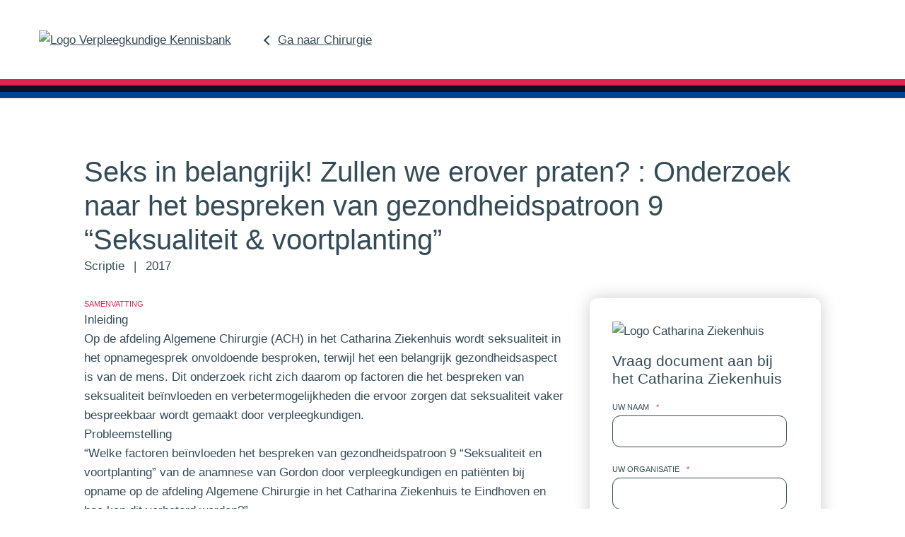

--- FILE ---
content_type: text/html; charset=UTF-8
request_url: https://www.santeonkennisbank.nl/seks-in-belangrijk-zullen-we-erover-praten-onderzoek-naar-het-bespreken-van-gezondheidspatroon-9-seksualiteit-voortplanting/
body_size: 15916
content:
<!DOCTYPE html>
<html lang="nl-NL">
<head>
    <meta charset="UTF-8"/>
<script type="text/javascript" src="[data-uri]" defer></script>

    <meta name="viewport" content="width=device-width, initial-scale=1, shrink-to-fit=no">
    <meta http-equiv="X-UA-Compatible" content="IE=edge"/>
    <title>Seks in belangrijk! Zullen we erover praten? : Onderzoek naar het bespreken van gezondheidspatroon 9 “Seksualiteit &amp; voortplanting” - Verpleegkundige kennisbank Santeon</title>
    <link rel="profile" href="http://gmpg.org/xfn/11"/>

    <meta name='robots' content='index, follow, max-image-preview:large, max-snippet:-1, max-video-preview:-1' />
	<style>img:is([sizes="auto" i], [sizes^="auto," i]) { contain-intrinsic-size: 3000px 1500px }</style>
	
	<!-- This site is optimized with the Yoast SEO plugin v26.5 - https://yoast.com/wordpress/plugins/seo/ -->
	<link rel="canonical" href="https://www.santeonkennisbank.nl/seks-in-belangrijk-zullen-we-erover-praten-onderzoek-naar-het-bespreken-van-gezondheidspatroon-9-seksualiteit-voortplanting/" />
	<meta property="og:locale" content="nl_NL" />
	<meta property="og:type" content="article" />
	<meta property="og:title" content="Seks in belangrijk! Zullen we erover praten? : Onderzoek naar het bespreken van gezondheidspatroon 9 “Seksualiteit &amp; voortplanting” - Verpleegkundige kennisbank Santeon" />
	<meta property="og:description" content="Inleiding Op de afdeling Algemene Chirurgie (ACH) in het Catharina Ziekenhuis wordt seksualiteit in het opnamegesprek onvoldoende besproken, terwijl het een belangrijk gezondheidsaspect is van de mens. Dit onderzoek richt zich daarom op factoren die het bespreken van seksualiteit beïnvloeden en verbetermogelijkheden die ervoor zorgen dat seksualiteit vaker bespreekbaar wordt gemaakt door verpleegkundigen. Probleemstelling “Welke [&hellip;]" />
	<meta property="og:url" content="https://www.santeonkennisbank.nl/seks-in-belangrijk-zullen-we-erover-praten-onderzoek-naar-het-bespreken-van-gezondheidspatroon-9-seksualiteit-voortplanting/" />
	<meta property="og:site_name" content="Verpleegkundige kennisbank Santeon" />
	<meta property="article:published_time" content="2020-11-12T21:11:34+00:00" />
	<meta property="article:modified_time" content="2020-11-12T21:11:39+00:00" />
	<meta name="author" content="raow" />
	<meta name="twitter:card" content="summary_large_image" />
	<meta name="twitter:label1" content="Geschreven door" />
	<meta name="twitter:data1" content="raow" />
	<meta name="twitter:label2" content="Geschatte leestijd" />
	<meta name="twitter:data2" content="2 minuten" />
	<script type="application/ld+json" class="yoast-schema-graph">{"@context":"https://schema.org","@graph":[{"@type":"WebPage","@id":"https://www.santeonkennisbank.nl/seks-in-belangrijk-zullen-we-erover-praten-onderzoek-naar-het-bespreken-van-gezondheidspatroon-9-seksualiteit-voortplanting/","url":"https://www.santeonkennisbank.nl/seks-in-belangrijk-zullen-we-erover-praten-onderzoek-naar-het-bespreken-van-gezondheidspatroon-9-seksualiteit-voortplanting/","name":"Seks in belangrijk! Zullen we erover praten? : Onderzoek naar het bespreken van gezondheidspatroon 9 “Seksualiteit & voortplanting” - Verpleegkundige kennisbank Santeon","isPartOf":{"@id":"https://www.santeonkennisbank.nl/#website"},"datePublished":"2020-11-12T21:11:34+00:00","dateModified":"2020-11-12T21:11:39+00:00","author":{"@id":"https://www.santeonkennisbank.nl/#/schema/person/f8ffe49af6307dab5ec65f2370677fff"},"breadcrumb":{"@id":"https://www.santeonkennisbank.nl/seks-in-belangrijk-zullen-we-erover-praten-onderzoek-naar-het-bespreken-van-gezondheidspatroon-9-seksualiteit-voortplanting/#breadcrumb"},"inLanguage":"nl-NL","potentialAction":[{"@type":"ReadAction","target":["https://www.santeonkennisbank.nl/seks-in-belangrijk-zullen-we-erover-praten-onderzoek-naar-het-bespreken-van-gezondheidspatroon-9-seksualiteit-voortplanting/"]}]},{"@type":"BreadcrumbList","@id":"https://www.santeonkennisbank.nl/seks-in-belangrijk-zullen-we-erover-praten-onderzoek-naar-het-bespreken-van-gezondheidspatroon-9-seksualiteit-voortplanting/#breadcrumb","itemListElement":[{"@type":"ListItem","position":1,"name":"Home","item":"https://www.santeonkennisbank.nl/"},{"@type":"ListItem","position":2,"name":"Seks in belangrijk! Zullen we erover praten? : Onderzoek naar het bespreken van gezondheidspatroon 9 “Seksualiteit &#038; voortplanting”"}]},{"@type":"WebSite","@id":"https://www.santeonkennisbank.nl/#website","url":"https://www.santeonkennisbank.nl/","name":"Verpleegkundige kennisbank Santeon","description":"","potentialAction":[{"@type":"SearchAction","target":{"@type":"EntryPoint","urlTemplate":"https://www.santeonkennisbank.nl/?s={search_term_string}"},"query-input":{"@type":"PropertyValueSpecification","valueRequired":true,"valueName":"search_term_string"}}],"inLanguage":"nl-NL"},{"@type":"Person","@id":"https://www.santeonkennisbank.nl/#/schema/person/f8ffe49af6307dab5ec65f2370677fff","name":"raow","image":{"@type":"ImageObject","inLanguage":"nl-NL","@id":"https://www.santeonkennisbank.nl/#/schema/person/image/","url":"https://www.santeonkennisbank.nl/wp-content/litespeed/avatar/96b0d600198a342404cfb429ec0961ff.jpg?ver=1764799116","contentUrl":"https://www.santeonkennisbank.nl/wp-content/litespeed/avatar/96b0d600198a342404cfb429ec0961ff.jpg?ver=1764799116","caption":"raow"},"url":"https://www.santeonkennisbank.nl/author/raow/"}]}</script>
	<!-- / Yoast SEO plugin. -->


<link rel="alternate" type="application/rss+xml" title="Verpleegkundige kennisbank Santeon &raquo; Seks in belangrijk! Zullen we erover praten? : Onderzoek naar het bespreken van gezondheidspatroon 9 “Seksualiteit &#038; voortplanting” reacties feed" href="https://www.santeonkennisbank.nl/seks-in-belangrijk-zullen-we-erover-praten-onderzoek-naar-het-bespreken-van-gezondheidspatroon-9-seksualiteit-voortplanting/feed/" />

<link rel='stylesheet' id='theme-stylemain-css' href='https://www.santeonkennisbank.nl/wp-content/themes/kennisbank-santeon/assets/main.fb7973e2306ab96f69fa.css?ver=6.8.3' type='text/css' media='all' />
<link rel='stylesheet' id='wp-block-library-css' href='https://www.santeonkennisbank.nl/wp-includes/css/dist/block-library/style.min.css?ver=6.8.3' type='text/css' media='all' />
<style id='classic-theme-styles-inline-css' type='text/css'>
/*! This file is auto-generated */
.wp-block-button__link{color:#fff;background-color:#32373c;border-radius:9999px;box-shadow:none;text-decoration:none;padding:calc(.667em + 2px) calc(1.333em + 2px);font-size:1.125em}.wp-block-file__button{background:#32373c;color:#fff;text-decoration:none}
</style>
<style id='global-styles-inline-css' type='text/css'>
:root{--wp--preset--aspect-ratio--square: 1;--wp--preset--aspect-ratio--4-3: 4/3;--wp--preset--aspect-ratio--3-4: 3/4;--wp--preset--aspect-ratio--3-2: 3/2;--wp--preset--aspect-ratio--2-3: 2/3;--wp--preset--aspect-ratio--16-9: 16/9;--wp--preset--aspect-ratio--9-16: 9/16;--wp--preset--color--black: #000000;--wp--preset--color--cyan-bluish-gray: #abb8c3;--wp--preset--color--white: #ffffff;--wp--preset--color--pale-pink: #f78da7;--wp--preset--color--vivid-red: #cf2e2e;--wp--preset--color--luminous-vivid-orange: #ff6900;--wp--preset--color--luminous-vivid-amber: #fcb900;--wp--preset--color--light-green-cyan: #7bdcb5;--wp--preset--color--vivid-green-cyan: #00d084;--wp--preset--color--pale-cyan-blue: #8ed1fc;--wp--preset--color--vivid-cyan-blue: #0693e3;--wp--preset--color--vivid-purple: #9b51e0;--wp--preset--gradient--vivid-cyan-blue-to-vivid-purple: linear-gradient(135deg,rgba(6,147,227,1) 0%,rgb(155,81,224) 100%);--wp--preset--gradient--light-green-cyan-to-vivid-green-cyan: linear-gradient(135deg,rgb(122,220,180) 0%,rgb(0,208,130) 100%);--wp--preset--gradient--luminous-vivid-amber-to-luminous-vivid-orange: linear-gradient(135deg,rgba(252,185,0,1) 0%,rgba(255,105,0,1) 100%);--wp--preset--gradient--luminous-vivid-orange-to-vivid-red: linear-gradient(135deg,rgba(255,105,0,1) 0%,rgb(207,46,46) 100%);--wp--preset--gradient--very-light-gray-to-cyan-bluish-gray: linear-gradient(135deg,rgb(238,238,238) 0%,rgb(169,184,195) 100%);--wp--preset--gradient--cool-to-warm-spectrum: linear-gradient(135deg,rgb(74,234,220) 0%,rgb(151,120,209) 20%,rgb(207,42,186) 40%,rgb(238,44,130) 60%,rgb(251,105,98) 80%,rgb(254,248,76) 100%);--wp--preset--gradient--blush-light-purple: linear-gradient(135deg,rgb(255,206,236) 0%,rgb(152,150,240) 100%);--wp--preset--gradient--blush-bordeaux: linear-gradient(135deg,rgb(254,205,165) 0%,rgb(254,45,45) 50%,rgb(107,0,62) 100%);--wp--preset--gradient--luminous-dusk: linear-gradient(135deg,rgb(255,203,112) 0%,rgb(199,81,192) 50%,rgb(65,88,208) 100%);--wp--preset--gradient--pale-ocean: linear-gradient(135deg,rgb(255,245,203) 0%,rgb(182,227,212) 50%,rgb(51,167,181) 100%);--wp--preset--gradient--electric-grass: linear-gradient(135deg,rgb(202,248,128) 0%,rgb(113,206,126) 100%);--wp--preset--gradient--midnight: linear-gradient(135deg,rgb(2,3,129) 0%,rgb(40,116,252) 100%);--wp--preset--font-size--small: 13px;--wp--preset--font-size--medium: 20px;--wp--preset--font-size--large: 36px;--wp--preset--font-size--x-large: 42px;--wp--preset--spacing--20: 0.44rem;--wp--preset--spacing--30: 0.67rem;--wp--preset--spacing--40: 1rem;--wp--preset--spacing--50: 1.5rem;--wp--preset--spacing--60: 2.25rem;--wp--preset--spacing--70: 3.38rem;--wp--preset--spacing--80: 5.06rem;--wp--preset--shadow--natural: 6px 6px 9px rgba(0, 0, 0, 0.2);--wp--preset--shadow--deep: 12px 12px 50px rgba(0, 0, 0, 0.4);--wp--preset--shadow--sharp: 6px 6px 0px rgba(0, 0, 0, 0.2);--wp--preset--shadow--outlined: 6px 6px 0px -3px rgba(255, 255, 255, 1), 6px 6px rgba(0, 0, 0, 1);--wp--preset--shadow--crisp: 6px 6px 0px rgba(0, 0, 0, 1);}:where(.is-layout-flex){gap: 0.5em;}:where(.is-layout-grid){gap: 0.5em;}body .is-layout-flex{display: flex;}.is-layout-flex{flex-wrap: wrap;align-items: center;}.is-layout-flex > :is(*, div){margin: 0;}body .is-layout-grid{display: grid;}.is-layout-grid > :is(*, div){margin: 0;}:where(.wp-block-columns.is-layout-flex){gap: 2em;}:where(.wp-block-columns.is-layout-grid){gap: 2em;}:where(.wp-block-post-template.is-layout-flex){gap: 1.25em;}:where(.wp-block-post-template.is-layout-grid){gap: 1.25em;}.has-black-color{color: var(--wp--preset--color--black) !important;}.has-cyan-bluish-gray-color{color: var(--wp--preset--color--cyan-bluish-gray) !important;}.has-white-color{color: var(--wp--preset--color--white) !important;}.has-pale-pink-color{color: var(--wp--preset--color--pale-pink) !important;}.has-vivid-red-color{color: var(--wp--preset--color--vivid-red) !important;}.has-luminous-vivid-orange-color{color: var(--wp--preset--color--luminous-vivid-orange) !important;}.has-luminous-vivid-amber-color{color: var(--wp--preset--color--luminous-vivid-amber) !important;}.has-light-green-cyan-color{color: var(--wp--preset--color--light-green-cyan) !important;}.has-vivid-green-cyan-color{color: var(--wp--preset--color--vivid-green-cyan) !important;}.has-pale-cyan-blue-color{color: var(--wp--preset--color--pale-cyan-blue) !important;}.has-vivid-cyan-blue-color{color: var(--wp--preset--color--vivid-cyan-blue) !important;}.has-vivid-purple-color{color: var(--wp--preset--color--vivid-purple) !important;}.has-black-background-color{background-color: var(--wp--preset--color--black) !important;}.has-cyan-bluish-gray-background-color{background-color: var(--wp--preset--color--cyan-bluish-gray) !important;}.has-white-background-color{background-color: var(--wp--preset--color--white) !important;}.has-pale-pink-background-color{background-color: var(--wp--preset--color--pale-pink) !important;}.has-vivid-red-background-color{background-color: var(--wp--preset--color--vivid-red) !important;}.has-luminous-vivid-orange-background-color{background-color: var(--wp--preset--color--luminous-vivid-orange) !important;}.has-luminous-vivid-amber-background-color{background-color: var(--wp--preset--color--luminous-vivid-amber) !important;}.has-light-green-cyan-background-color{background-color: var(--wp--preset--color--light-green-cyan) !important;}.has-vivid-green-cyan-background-color{background-color: var(--wp--preset--color--vivid-green-cyan) !important;}.has-pale-cyan-blue-background-color{background-color: var(--wp--preset--color--pale-cyan-blue) !important;}.has-vivid-cyan-blue-background-color{background-color: var(--wp--preset--color--vivid-cyan-blue) !important;}.has-vivid-purple-background-color{background-color: var(--wp--preset--color--vivid-purple) !important;}.has-black-border-color{border-color: var(--wp--preset--color--black) !important;}.has-cyan-bluish-gray-border-color{border-color: var(--wp--preset--color--cyan-bluish-gray) !important;}.has-white-border-color{border-color: var(--wp--preset--color--white) !important;}.has-pale-pink-border-color{border-color: var(--wp--preset--color--pale-pink) !important;}.has-vivid-red-border-color{border-color: var(--wp--preset--color--vivid-red) !important;}.has-luminous-vivid-orange-border-color{border-color: var(--wp--preset--color--luminous-vivid-orange) !important;}.has-luminous-vivid-amber-border-color{border-color: var(--wp--preset--color--luminous-vivid-amber) !important;}.has-light-green-cyan-border-color{border-color: var(--wp--preset--color--light-green-cyan) !important;}.has-vivid-green-cyan-border-color{border-color: var(--wp--preset--color--vivid-green-cyan) !important;}.has-pale-cyan-blue-border-color{border-color: var(--wp--preset--color--pale-cyan-blue) !important;}.has-vivid-cyan-blue-border-color{border-color: var(--wp--preset--color--vivid-cyan-blue) !important;}.has-vivid-purple-border-color{border-color: var(--wp--preset--color--vivid-purple) !important;}.has-vivid-cyan-blue-to-vivid-purple-gradient-background{background: var(--wp--preset--gradient--vivid-cyan-blue-to-vivid-purple) !important;}.has-light-green-cyan-to-vivid-green-cyan-gradient-background{background: var(--wp--preset--gradient--light-green-cyan-to-vivid-green-cyan) !important;}.has-luminous-vivid-amber-to-luminous-vivid-orange-gradient-background{background: var(--wp--preset--gradient--luminous-vivid-amber-to-luminous-vivid-orange) !important;}.has-luminous-vivid-orange-to-vivid-red-gradient-background{background: var(--wp--preset--gradient--luminous-vivid-orange-to-vivid-red) !important;}.has-very-light-gray-to-cyan-bluish-gray-gradient-background{background: var(--wp--preset--gradient--very-light-gray-to-cyan-bluish-gray) !important;}.has-cool-to-warm-spectrum-gradient-background{background: var(--wp--preset--gradient--cool-to-warm-spectrum) !important;}.has-blush-light-purple-gradient-background{background: var(--wp--preset--gradient--blush-light-purple) !important;}.has-blush-bordeaux-gradient-background{background: var(--wp--preset--gradient--blush-bordeaux) !important;}.has-luminous-dusk-gradient-background{background: var(--wp--preset--gradient--luminous-dusk) !important;}.has-pale-ocean-gradient-background{background: var(--wp--preset--gradient--pale-ocean) !important;}.has-electric-grass-gradient-background{background: var(--wp--preset--gradient--electric-grass) !important;}.has-midnight-gradient-background{background: var(--wp--preset--gradient--midnight) !important;}.has-small-font-size{font-size: var(--wp--preset--font-size--small) !important;}.has-medium-font-size{font-size: var(--wp--preset--font-size--medium) !important;}.has-large-font-size{font-size: var(--wp--preset--font-size--large) !important;}.has-x-large-font-size{font-size: var(--wp--preset--font-size--x-large) !important;}
:where(.wp-block-post-template.is-layout-flex){gap: 1.25em;}:where(.wp-block-post-template.is-layout-grid){gap: 1.25em;}
:where(.wp-block-columns.is-layout-flex){gap: 2em;}:where(.wp-block-columns.is-layout-grid){gap: 2em;}
:root :where(.wp-block-pullquote){font-size: 1.5em;line-height: 1.6;}
</style>
<link rel='stylesheet' id='searchwp-forms-css' href='https://www.santeonkennisbank.nl/wp-content/plugins/searchwp/assets/css/frontend/search-forms.min.css?ver=4.5.5' type='text/css' media='all' />
<link rel="https://api.w.org/" href="https://www.santeonkennisbank.nl/wp-json/" /><link rel="alternate" title="JSON" type="application/json" href="https://www.santeonkennisbank.nl/wp-json/wp/v2/posts/9914" /><link rel="EditURI" type="application/rsd+xml" title="RSD" href="https://www.santeonkennisbank.nl/xmlrpc.php?rsd" />
<meta name="generator" content="WordPress 6.8.3" />
<link rel='shortlink' href='https://www.santeonkennisbank.nl/?p=9914' />
<link rel="alternate" title="oEmbed (JSON)" type="application/json+oembed" href="https://www.santeonkennisbank.nl/wp-json/oembed/1.0/embed?url=https%3A%2F%2Fwww.santeonkennisbank.nl%2Fseks-in-belangrijk-zullen-we-erover-praten-onderzoek-naar-het-bespreken-van-gezondheidspatroon-9-seksualiteit-voortplanting%2F" />
<link rel="alternate" title="oEmbed (XML)" type="text/xml+oembed" href="https://www.santeonkennisbank.nl/wp-json/oembed/1.0/embed?url=https%3A%2F%2Fwww.santeonkennisbank.nl%2Fseks-in-belangrijk-zullen-we-erover-praten-onderzoek-naar-het-bespreken-van-gezondheidspatroon-9-seksualiteit-voortplanting%2F&#038;format=xml" />
<!-- Global site tag (gtag.js) - Google Analytics -->
<script src="https://www.googletagmanager.com/gtag/js?id=G-5S44PXNE1B" defer data-deferred="1"></script>
<script src="[data-uri]" defer></script>
</head>
<body class="wp-singular post-template-default single single-post postid-9914 single-format-standard wp-theme-kennisbank-santeon" itemscope="itemscope" itemtype="http://schema.org/WebPage">



<div class="content-wrap">

    <div class="header-wrap">
        <header class="header d-flex align-items-stretch">
            <div class="container d-flex align-items-center justify-content-start">
                                    <a href="https://www.santeonkennisbank.nl" class="text-dark mr-4 mr-md-6">
                        <img src="https://www.santeonkennisbank.nl/wp-content/themes/kennisbank-santeon/assets/img/logo-kennisbank.2a62fcd93e48d74f61780957d691b3a0.svg" alt="Logo Verpleegkundige Kennisbank" class="main-logo"
                             alt="Verpleegkundige kennisbank Santeon">
                    </a>
                    <div class="breadcrumbs my-3">
                                                        <a href="/zoekresultaten/?themes=chirurgie" class="text-dark has-arrow-prev">Ga naar Chirurgie</a>
                                            </div>
                            </div>
        </header>
    </div>

    <main class="content mt-0 mb-auto">

        
        <hr class="stripes mb-5 mb-lg-8"/>

            

    <article class="article">

        <div class="container">
            <div class="px-3 mx-md-6">
                <div class="mb-5">
                    <h1 class="mb-0">Seks in belangrijk! Zullen we erover praten? : Onderzoek naar het bespreken van gezondheidspatroon 9 “Seksualiteit &#038; voortplanting”</h1>

                                                                
                        Scriptie
                                        <span class="mx-2">|</span> 2017
                </div>

                <div class="row mb-7">
                    <div class="col-12 col-md-8 mb-6 mb-md-0">

                        <div class="mb-6">
                            <dt>Samenvatting</dt>

                            <p>Inleiding<br />
Op de afdeling Algemene Chirurgie (ACH) in het Catharina Ziekenhuis wordt seksualiteit in het opnamegesprek onvoldoende besproken, terwijl het een belangrijk gezondheidsaspect is van de mens. Dit onderzoek richt zich daarom op factoren die het bespreken van seksualiteit beïnvloeden en verbetermogelijkheden die ervoor zorgen dat seksualiteit vaker bespreekbaar wordt gemaakt door verpleegkundigen.<br />
Probleemstelling<br />
“Welke factoren beïnvloeden het bespreken van gezondheidspatroon 9 “Seksualiteit en voortplanting” van de anamnese van Gordon door verpleegkundigen en patiënten bij opname op de afdeling Algemene Chirurgie in het Catharina Ziekenhuis te Eindhoven en hoe kan dit verbeterd worden?”<br />
Methode<br />
Het onderzoek bestaat uit twee kwalitatieve praktijkonderzoeken en een literatuuronderzoek. De literatuurstudie is gericht op het inzichtelijk maken van factoren die het bespreken van seksualiteit door verpleegkundigen beïnvloeden. Om antwoord te geven op de probleemstelling zijn twee focusgroepen onder de verpleegkundigen en acht face-to-face interviews onder de patiënten afgenomen. Om genoeg informatie te krijgen<br />
tijdens de focusgroepen en de interviews is een vragenlijst voor de focusgroepen en een topiclijst voor de interviews opgesteld.<br />
Resultaten<br />
Uit de literatuurstudie kwam naar voren dat er verschillende factoren zijn die het bespreken van seksualiteit beïnvloeden. Dit zijn factoren als: kennistekort, schaamtegevoelens en de leeftijd van een patiënt. Deze factoren kwamen ook naar voren in de resultaten van het tweede en derde deelonderzoek. Daarnaast vinden zowel de patiënten als de verpleegkundigen dat het bespreken van seksualiteit een relatie moet hebben met de opname-indicatie. De respondenten van het onderzoek hebben suggesties gegeven om het bespreken van seksualiteit op de afdeling te verbeteren, bijvoorbeeld: een ander moment om de vragen over seksualiteit te stellen en een andere vraagstelling in het Elektronisch<br />
Patiënten Dossier (EPD).<br />
Conclusie </p>
<p>Uit de onderzoeksresultaten kan geconcludeerd worden dat seksualiteit op dit moment zelden besproken wordt door zowel verpleegkundigen als patiënten. Beide groepen respondenten vinden het onderwerp niet relevant in het opnamegesprek. Het is beter om dit later tijdens de opname te bespreken, zodat de patiënten en verpleegkundigen een vertrouwensband met elkaar hebben opgebouwd en de patiënten niet meer gefixeerd zijn op de operatie. Het opbouwen van een vertrouwensband is momenteel lastig volgens de respondenten door de wisselende dagplanning. Bovendien moet het bespreken van seksualiteit een relatie hebben met de opname-indicatie en is het beter om de vraagstelling<br />
op het ziektebeeld en de situatie van de patiënt af te stemmen om specifieke informatie te verkrijgen. Ondersteuning van een seksuoloog zou volgens de verpleegkundigen wenselijk zijn omdat zij momenteel te weinig kennis hebben. Ook kunnen de chirurgen een actieve bijdrage leveren door seksualiteit op de polikliniek te bespreken. Hierdoor wordt de drempel voor de verpleegkundigen tijdens een opnamegesprek lager.<br />
Aanbevelingen<br />
Aanbevelingen om het bespreken van seksualiteit op de afdeling ACH te verbeteren zijn: nieuwe vraagstellingen in het EPD en scholing om het kennis niveau over seksualiteit onder verpleegkundigen te verhogen</p>

                        </div>

                        <dl class="mb-6">
                            <dt>Specialisme</dt>
                            <dd>
                                                                    <a class="text-dark" href="/zoekresultaten/?themes=chirurgie"
                                    title="Chirurgie">Chirurgie</a>                                                            </dd>

                            <dt>Opleiding</dt>
                            <dd>HBO</dd>

                        </dl>

                        <h3 class="mb-3">PICO</h3>
                        <dl class="0">
                            <dt>Patient</dt>
                            <dd>--</dd>

                            <dt>Intervention</dt>
                            <dd>--</dd>

                            <dt>Comparison</dt>
                            <dd>--</dd>

                            <dt>Outcome</dt>
                            <dd>--</dd>

                        </dl>

                    </div>
                    <div class="col-12 col-md-4">
                                                    <div class="shadow rounded bg-white p-5 pr-6 pb-6 mx-n3 mx-md-0">
                                                                    <div class="hospital-logo mb-3">
                                        <img src="https://www.santeonkennisbank.nl/wp-content/uploads/2020/09/logo_catharina.png" alt="Logo Catharina Ziekenhuis">
                                    </div>
                                                                <h3>Vraag document aan bij het Catharina Ziekenhuis
                                </h3>

                                                                
                <div class='gf_browser_unknown gform_wrapper gform_legacy_markup_wrapper gform-theme--no-framework' data-form-theme='legacy' data-form-index='0' id='gform_wrapper_4' ><form method='post' enctype='multipart/form-data'  id='gform_4'  action='/seks-in-belangrijk-zullen-we-erover-praten-onderzoek-naar-het-bespreken-van-gezondheidspatroon-9-seksualiteit-voortplanting/' data-formid='4' novalidate>
                        <div class='gform-body gform_body'><ul id='gform_fields_4' class='gform_fields top_label form_sublabel_below description_below validation_below'><li id="field_4_3" class="gfield gfield--type-text gfield--input-type-text gfield_contains_required field_sublabel_below gfield--no-description field_description_below field_validation_below gfield_visibility_visible form-group col-12"  ><label class='gfield_label gform-field-label' for='input_4_3'>Uw naam<span class="gfield_required"><span class="gfield_required gfield_required_asterisk">*</span></span></label><div class='ginput_container ginput_container_text'><input name='input_3' id='input_4_3' type='text' value='' class='medium'     aria-required="true" aria-invalid="false"   /></div></li><li id="field_4_4" class="gfield gfield--type-text gfield--input-type-text gfield_contains_required field_sublabel_below gfield--no-description field_description_below field_validation_below gfield_visibility_visible form-group col-12"  ><label class='gfield_label gform-field-label' for='input_4_4'>Uw organisatie<span class="gfield_required"><span class="gfield_required gfield_required_asterisk">*</span></span></label><div class='ginput_container ginput_container_text'><input name='input_4' id='input_4_4' type='text' value='' class='medium'     aria-required="true" aria-invalid="false"   /></div></li><li id="field_4_5" class="gfield gfield--type-email gfield--input-type-email gfield_contains_required field_sublabel_below gfield--no-description field_description_below field_validation_below gfield_visibility_visible form-group col-12"  ><label class='gfield_label gform-field-label' for='input_4_5'>E-mailadres<span class="gfield_required"><span class="gfield_required gfield_required_asterisk">*</span></span></label><div class='ginput_container ginput_container_email'>
                            <input name='input_5' id='input_4_5' type='email' value='' class='medium'    aria-required="true" aria-invalid="false"  />
                        </div></li><li id="field_4_6" class="gfield gfield--type-consent gfield--type-choice gfield--input-type-consent gfield_contains_required field_sublabel_below gfield--no-description field_description_below field_validation_below gfield_visibility_visible form-group col-12"  ><label class='gfield_label gform-field-label gfield_label_before_complex' >Toestemming<span class="gfield_required"><span class="gfield_required gfield_required_asterisk">*</span></span></label><div class='ginput_container ginput_container_consent'><div class="custom-control custom-checkbox"><input class='custom-control-input' name='input_6.1' id='input_4_6_1' type='checkbox' value='1'   aria-required="true" aria-invalid="false"   /> <label class='custom-control-label' class="gform-field-label gform-field-label--type-inline gfield_consent_label" for='input_4_6_1' >Ik ga akkoord met de <a href="/privacy/" target="_blank">privacy policy</a>.</label></div><input type='hidden' name='input_6.2' value='Ik ga akkoord met de &lt;a href=&quot;/privacy/&quot; target=&quot;_blank&quot;&gt;privacy policy&lt;/a&gt;.' class='gform_hidden' /><input type='hidden' name='input_6.3' value='1' class='gform_hidden' /></div></li><li id="field_4_7" class="gfield gfield--type-turnstile gfield--input-type-turnstile gfield--width-full field_sublabel_below gfield--no-description field_description_below field_validation_below gfield_visibility_visible form-group col-12"  ><div class='ginput_container ginput_container_turnstile'><div class="cf-turnstile" id="cf-turnstile_4" data-js-turnstile data-response-field-name="cf-turnstile-response_4" data-theme="light" data-sitekey="0x4AAAAAAAiTq7Zc5WDCKx-k"></div></div></li></ul></div>
        <div class='gform-footer gform_footer top_label'> <button  type='submit' id='gform_submit_button_4' class='gform_button button btn btn btn-primary' onclick='gform.submission.handleButtonClick(this);' data-submission-type='submit' >Versturen</button> 
            <input type='hidden' class='gform_hidden' name='gform_submission_method' data-js='gform_submission_method_4' value='postback' />
            <input type='hidden' class='gform_hidden' name='gform_theme' data-js='gform_theme_4' id='gform_theme_4' value='legacy' />
            <input type='hidden' class='gform_hidden' name='gform_style_settings' data-js='gform_style_settings_4' id='gform_style_settings_4' value='[]' />
            <input type='hidden' class='gform_hidden' name='is_submit_4' value='1' />
            <input type='hidden' class='gform_hidden' name='gform_submit' value='4' />
            
            <input type='hidden' class='gform_hidden' name='gform_unique_id' value='' />
            <input type='hidden' class='gform_hidden' name='state_4' value='[base64]' />
            <input type='hidden' autocomplete='off' class='gform_hidden' name='gform_target_page_number_4' id='gform_target_page_number_4' value='0' />
            <input type='hidden' autocomplete='off' class='gform_hidden' name='gform_source_page_number_4' id='gform_source_page_number_4' value='1' />
            <input type='hidden' name='gform_field_values' value='' />
            
        </div>
                        </form>
                        </div><script type="text/javascript" src="[data-uri]" defer></script>

                            </div>
                                            </div>
                </div>
            </div>
        </div>

        <div class="theme theme--light">
            <div class="container mb-6">
                <div class="px-3 mx-md-6">
                    <div class="row">
                        <div class="col-12 col-md-8">
                            <h3 class="h2 mb-1">Andere artikelen gerelateerd aan:</h3>
                            <div class="mb-7">
                                                                    <a class="text-dark" href="/zoekresultaten/?themes=chirurgie"
                                    title="Chirurgie">Chirurgie</a>                                                            </div>
                            <div class="shadow rounded bg-white p-5 ml-n3 ml-md-n5">
                                <div class="search-results">
    
            <div class="border-bottom pb-4 mb-4">
            <h5 class="h3 result-title">
                <a href="https://www.santeonkennisbank.nl/wat-zijn-de-effecten-van-geoptimaliseerde-perioperatieve-zorg-bij-patienten-met-cholestase-die-pancreaschirurgie-moeten-ondergaan/" class="text-dark text-decoration-none"
                   title="Wat zijn de effecten van geoptimaliseerde perioperatieve zorg bij patiënten met cholestase die pancreaschirurgie moeten ondergaan?">Wat zijn de effecten van geoptimaliseerde perioperatieve zorg bij patiënten met cholestase die pancreaschirurgie moeten ondergaan?</a>
            </h5>
            <div class="result-info">
                                    <div class="text-nowrap d-block d-md-inline-block">
                                                    Openstaand onderwerp
                                                <span class="mx-2">|</span>
                    </div>
                
                
                                    <div class="text-nowrap d-block d-md-inline-block">
                        <small class="text-uppercase">Specialisme</small>
                                                    <a class="text-dark" href="/zoekresultaten/?themes=chirurgie"
                               title="Chirurgie">Chirurgie</a>,                                                    <a class="text-dark" href="/zoekresultaten/?themes=ok"
                               title="OK">OK</a>,                                                    <a class="text-dark" href="/zoekresultaten/?themes=oncologie"
                               title="Oncologie">Oncologie</a>                                            </div>
                            </div>
        </div>

            <div class="border-bottom pb-4 mb-4">
            <h5 class="h3 result-title">
                <a href="https://www.santeonkennisbank.nl/wanneer-kun-je-ted-kousen-stoppen-bij-diep-patienten/" class="text-dark text-decoration-none"
                   title="Wanneer kun je TED kousen stoppen bij DIEP patiënten?">Wanneer kun je TED kousen stoppen bij DIEP patiënten?</a>
            </h5>
            <div class="result-info">
                                    <div class="text-nowrap d-block d-md-inline-block">
                                                    Openstaand onderwerp
                                                <span class="mx-2">|</span>
                    </div>
                
                
                                    <div class="text-nowrap d-block d-md-inline-block">
                        <small class="text-uppercase">Specialisme</small>
                                                    <a class="text-dark" href="/zoekresultaten/?themes=chirurgie"
                               title="Chirurgie">Chirurgie</a>,                                                    <a class="text-dark" href="/zoekresultaten/?themes=oncologie"
                               title="Oncologie">Oncologie</a>,                                                    <a class="text-dark" href="/zoekresultaten/?themes=plastische-chirurgie"
                               title="Plastische Chirurgie">Plastische Chirurgie</a>                                            </div>
                            </div>
        </div>

            <div class="border-bottom pb-4 mb-4">
            <h5 class="h3 result-title">
                <a href="https://www.santeonkennisbank.nl/wat-is-het-effect-van-closed-incision-negative-pressure-therapy-bv-pico-pleister-op-seroomvorming-na-een-oncologische-borstoperatie/" class="text-dark text-decoration-none"
                   title="Wat is het effect van closed incision negative pressure therapy (bv PICO- pleister) op seroomvorming na een oncologische borstoperatie?">Wat is het effect van closed incision negative pressure therapy (bv PICO- pleister) op seroomvorming na een oncologische borstoperatie?</a>
            </h5>
            <div class="result-info">
                                    <div class="text-nowrap d-block d-md-inline-block">
                                                    Openstaand onderwerp
                                                <span class="mx-2">|</span>
                    </div>
                
                
                                    <div class="text-nowrap d-block d-md-inline-block">
                        <small class="text-uppercase">Specialisme</small>
                                                    <a class="text-dark" href="/zoekresultaten/?themes=chirurgie"
                               title="Chirurgie">Chirurgie</a>,                                                    <a class="text-dark" href="/zoekresultaten/?themes=oncologie"
                               title="Oncologie">Oncologie</a>                                            </div>
                            </div>
        </div>

            <div class="border-bottom pb-4 ">
            <h5 class="h3 result-title">
                <a href="https://www.santeonkennisbank.nl/wat-is-de-gewenste-hoeveelheid-infuus-na-ok/" class="text-dark text-decoration-none"
                   title="Wat is de gewenste hoeveelheid infuus na OK?">Wat is de gewenste hoeveelheid infuus na OK?</a>
            </h5>
            <div class="result-info">
                                    <div class="text-nowrap d-block d-md-inline-block">
                                                    Openstaand onderwerp
                                                <span class="mx-2">|</span>
                    </div>
                
                
                                    <div class="text-nowrap d-block d-md-inline-block">
                        <small class="text-uppercase">Specialisme</small>
                                                    <a class="text-dark" href="/zoekresultaten/?themes=chirurgie"
                               title="Chirurgie">Chirurgie</a>,                                                    <a class="text-dark" href="/zoekresultaten/?themes=verpleegkunde-algemeen"
                               title="Verpleegkunde Algemeen">Verpleegkunde Algemeen</a>                                            </div>
                            </div>
        </div>

    
</div>
                            </div>
                        </div>
                    </div>
                </div>
            </div>
        </div>
    </article>
    

    </main>

    <footer class="footer mt-auto _border-top pt-7 px-3" id="footer">
        <div class="container">
            
                <div class="mb-4 px-md-6 mb-0">
                    <div class="">
        <div class="kicker text-primary text-uppercase small mb-1">
        Ziekenhuizen
    </div>
        <h3 class="h1 mb-3">Kennis uit zeven Santeon ziekenhuizen</h3>

    <p><a href="https://santeon.nl/" target="_blank">Santeon</a> is een samenwerking van zeven topklinische ziekenhuizen. Samen werken we aan betere zorg in Nederland. Dat doen we door van elkaar te leren, continu te vernieuwen en te verbeteren. Door verpleegkundige en paramedische kennis uit deze ziekenhuizen te delen in de kennisbank, kunnen we elkaar inspireren en werken we samen aan betere zorg in Nederland.</p>


    </div>
                </div>

                <div class="mb-8 px-md-6 mb-0">
                    <div class="pt-2">
    <div class="hospitals d-flex flex-wrap justify-content-center m-n2">
                    <div class="hospital d-flex align-items-center justify-content-center shadow-sm m-2">
                <img src="https://www.santeonkennisbank.nl/wp-content/uploads/2020/09/logo_catharina.png" class="img-fluid"
                     alt="Catharina Ziekenhuis">
            </div>
                    <div class="hospital d-flex align-items-center justify-content-center shadow-sm m-2">
                <img src="https://www.santeonkennisbank.nl/wp-content/uploads/2020/09/logo_cwz.png" class="img-fluid"
                     alt="CWZ">
            </div>
                    <div class="hospital d-flex align-items-center justify-content-center shadow-sm m-2">
                <img src="https://www.santeonkennisbank.nl/wp-content/uploads/2020/09/logo_maasstad.png" class="img-fluid"
                     alt="Maasstad Ziekenhuis">
            </div>
                    <div class="hospital d-flex align-items-center justify-content-center shadow-sm m-2">
                <img src="https://www.santeonkennisbank.nl/wp-content/uploads/2020/09/logo_martini.png" class="img-fluid"
                     alt="Martini Ziekenhuis">
            </div>
                    <div class="hospital d-flex align-items-center justify-content-center shadow-sm m-2">
                <img src="https://www.santeonkennisbank.nl/wp-content/uploads/2020/09/logo_mst.png" class="img-fluid"
                     alt="MST">
            </div>
                    <div class="hospital d-flex align-items-center justify-content-center shadow-sm m-2">
                <img src="https://www.santeonkennisbank.nl/wp-content/uploads/2020/09/logo_olvg.png" class="img-fluid"
                     alt="OLVG">
            </div>
                    <div class="hospital d-flex align-items-center justify-content-center shadow-sm m-2">
                <img src="https://www.santeonkennisbank.nl/wp-content/uploads/2020/09/logo_antonius.png" class="img-fluid"
                     alt="St. Antonius Ziekenhuis">
            </div>
            </div>
</div>
                </div>
                    </div>
        <hr class="stripes stripes--blue"/>
        <div class="bg-dark text-white text-center py-3">
            <div class="footer-menu">
                <div class="menu-bottom-menu-container"><ul id="menu-bottom-menu" class="menu"><li id="menu-item-9682" class="menu-item menu-item-type-post_type menu-item-object-page menu-item-9682"><a href="https://www.santeonkennisbank.nl/disclaimer/">Disclaimer</a></li>
</ul></div>
            </div>
            <div class="copyright">Copyright 2025</div>
        </div>
    </footer>
</div>


<script type='text/javascript' src="[data-uri]" defer></script>
        <script type="speculationrules">
{"prefetch":[{"source":"document","where":{"and":[{"href_matches":"\/*"},{"not":{"href_matches":["\/wp-*.php","\/wp-admin\/*","\/wp-content\/uploads\/*","\/wp-content\/*","\/wp-content\/plugins\/*","\/wp-content\/themes\/kennisbank-santeon\/*","\/*\\?(.+)"]}},{"not":{"selector_matches":"a[rel~=\"nofollow\"]"}},{"not":{"selector_matches":".no-prefetch, .no-prefetch a"}}]},"eagerness":"conservative"}]}
</script>
<script type="text/javascript" src="https://www.santeonkennisbank.nl/wp-includes/js/jquery/jquery.min.js?ver=3.7.1" id="jquery-core-js"></script>
<script type="text/javascript" src="https://www.santeonkennisbank.nl/wp-includes/js/jquery/jquery-migrate.min.js?ver=3.4.1" id="jquery-migrate-js" defer data-deferred="1"></script>
<script type="text/javascript" src="https://www.santeonkennisbank.nl/wp-content/themes/kennisbank-santeon/assets/main.27953f5b6a0b921a57b4.js?ver=6.8.3" id="theme-script-main-js" defer data-deferred="1"></script>
<script type="text/javascript" src="https://www.santeonkennisbank.nl/wp-includes/js/dist/dom-ready.min.js?ver=f77871ff7694fffea381" id="wp-dom-ready-js" defer data-deferred="1"></script>
<script type="text/javascript" src="https://www.santeonkennisbank.nl/wp-includes/js/dist/hooks.min.js?ver=4d63a3d491d11ffd8ac6" id="wp-hooks-js" defer data-deferred="1"></script>
<script type="text/javascript" src="https://www.santeonkennisbank.nl/wp-includes/js/dist/i18n.min.js?ver=5e580eb46a90c2b997e6" id="wp-i18n-js" defer data-deferred="1"></script>
<script type="text/javascript" id="wp-i18n-js-after" src="[data-uri]" defer></script>
<script type="text/javascript" id="wp-a11y-js-translations" src="[data-uri]" defer></script>
<script type="text/javascript" src="https://www.santeonkennisbank.nl/wp-includes/js/dist/a11y.min.js?ver=3156534cc54473497e14" id="wp-a11y-js" defer data-deferred="1"></script>
<script type="text/javascript" defer='defer' src="https://www.santeonkennisbank.nl/wp-content/plugins/gravityforms/js/jquery.json.min.js?ver=2.9.22" id="gform_json-js"></script>
<script type="text/javascript" id="gform_gravityforms-js-extra" src="[data-uri]" defer></script>
<script type="text/javascript" defer='defer' src="https://www.santeonkennisbank.nl/wp-content/plugins/gravityforms/js/gravityforms.min.js?ver=2.9.22" id="gform_gravityforms-js"></script>
<script type="text/javascript" defer='defer' src="https://www.santeonkennisbank.nl/wp-content/plugins/gravityforms/assets/js/dist/utils.min.js?ver=380b7a5ec0757c78876bc8a59488f2f3" id="gform_gravityforms_utils-js"></script>
<script type="text/javascript" defer='defer' src="https://www.santeonkennisbank.nl/wp-content/plugins/gravityforms/assets/js/dist/vendor-theme.min.js?ver=8673c9a2ff188de55f9073009ba56f5e" id="gform_gravityforms_theme_vendors-js"></script>
<script type="text/javascript" id="gform_gravityforms_theme-js-extra" src="[data-uri]" defer></script>
<script type="text/javascript" defer='defer' src="https://www.santeonkennisbank.nl/wp-content/plugins/gravityforms/assets/js/dist/scripts-theme.min.js?ver=dc2e1d65ae813fe384c40e1db5a37f0a" id="gform_gravityforms_theme-js"></script>
<script type="text/javascript" defer='defer' src="https://challenges.cloudflare.com/turnstile/v0/api.js?render=explicit" id="gform_turnstile_vendor_script-js"></script>
<script type="text/javascript" defer='defer' src="https://www.santeonkennisbank.nl/wp-content/plugins/gravityformsturnstile/assets/js/dist/vendor-theme.min.js?ver=1.4.0" id="gform_turnstile_vendor_theme-js"></script>
<script type="text/javascript" defer='defer' src="https://www.santeonkennisbank.nl/wp-content/plugins/gravityformsturnstile/assets/js/dist/scripts-theme.min.js?ver=1.4.0" id="gform_turnstile_theme-js"></script>
<script type="text/javascript" src="[data-uri]" defer></script>
<script type="text/javascript" src="[data-uri]" defer></script>


</body>
</html>

<!-- Page cached by LiteSpeed Cache 7.6.2 on 2025-12-07 21:45:34 -->

--- FILE ---
content_type: text/css
request_url: https://www.santeonkennisbank.nl/wp-content/themes/kennisbank-santeon/assets/main.fb7973e2306ab96f69fa.css?ver=6.8.3
body_size: 25083
content:
@import url(//hello.myfonts.net/count/39cf50);
.wp-pagenavi>a,.wp-pagenavi>span{margin-right:.5rem}:root{--indigo:#6610f2;--purple:#6f42c1;--pink:#e0244e;--red:#dc3545;--orange:#f09200;--yellow:#ffc107;--green:#28a745;--teal:#20c997;--cyan:#17a2b8;--white:#fff;--gray:#6c757d;--gray-dark:#343a40;--primary:#e0244e;--secondary:#f09200;--success:#28a745;--info:#17a2b8;--warning:#ffc107;--danger:#dc3545;--light:#f4f9fb;--dark:#344b57;--blue:#004492;--breakpoint-xs:0;--breakpoint-sm:576px;--breakpoint-md:768px;--breakpoint-lg:992px;--breakpoint-xl:1200px;--font-family-sans-serif:"Trenda-Regular",-apple-system,BlinkMacSystemFont,"Segoe UI",Roboto,"Helvetica Neue",Arial,"Noto Sans",sans-serif,"Apple Color Emoji","Segoe UI Emoji","Segoe UI Symbol","Noto Color Emoji";--font-family-monospace:SFMono-Regular,Menlo,Monaco,Consolas,"Liberation Mono","Courier New",monospace}*,:after,:before{box-sizing:border-box}html{font-family:sans-serif;line-height:1.15;-webkit-text-size-adjust:100%;-webkit-tap-highlight-color:rgba(0,0,0,0)}article,aside,figcaption,figure,footer,header,hgroup,main,nav,section{display:block}body{margin:0;font-family:Trenda-Regular,-apple-system,BlinkMacSystemFont,Segoe UI,Roboto,Helvetica Neue,Arial,Noto Sans,sans-serif,Apple Color Emoji,Segoe UI Emoji,Segoe UI Symbol,Noto Color Emoji;font-size:1.0625rem;font-weight:400;line-height:1.6;color:#344b57;text-align:left;background-color:#fff}[tabindex="-1"]:focus{outline:0!important}hr{box-sizing:content-box;height:0;overflow:visible}h1,h2,h3,h4,h5,h6{margin-top:0;margin-bottom:.8rem}p{margin-top:0;margin-bottom:2rem}abbr[data-original-title],abbr[title]{text-decoration:underline;-webkit-text-decoration:underline dotted;text-decoration:underline dotted;cursor:help;border-bottom:0;-webkit-text-decoration-skip-ink:none;text-decoration-skip-ink:none}address{font-style:normal;line-height:inherit}address,dl,ol,ul{margin-bottom:1rem}dl,ol,ul{margin-top:0}ol ol,ol ul,ul ol,ul ul{margin-bottom:0}dt{font-weight:700}dd{margin-bottom:.5rem;margin-left:0}blockquote{margin:0 0 1rem}b,strong{font-weight:bolder}.form-group .gfield_description,small{font-size:80%}sub,sup{position:relative;font-size:75%;line-height:0;vertical-align:baseline}sub{bottom:-.25em}sup{top:-.5em}a{color:#e0244e;background-color:transparent}a,a:focus,a:hover{text-decoration:underline}a:focus,a:hover{color:#a11736}a:not([href]):not([tabindex]),a:not([href]):not([tabindex]):focus,a:not([href]):not([tabindex]):hover{color:inherit;text-decoration:none}a:not([href]):not([tabindex]):focus{outline:0}code,kbd,pre,samp{font-family:SFMono-Regular,Menlo,Monaco,Consolas,Liberation Mono,Courier New,monospace;font-size:1em}pre{margin-top:0;margin-bottom:1rem;overflow:auto}figure{margin:0 0 1rem}img{border-style:none}img,svg{vertical-align:middle}svg{overflow:hidden}table{border-collapse:collapse}caption{padding-top:.75rem;padding-bottom:.75rem;color:#6c757d;text-align:left;caption-side:bottom}th{text-align:inherit}.form-group .gfield_label,.gfield_label,label{display:inline-block;margin-bottom:0}button{border-radius:0}button:focus{outline:1px dotted;outline:5px auto -webkit-focus-ring-color}button,input,optgroup,select,textarea{margin:0;font-family:inherit;font-size:inherit;line-height:inherit}button,input{overflow:visible}button,select{text-transform:none}select{word-wrap:normal}[type=button],[type=reset],[type=submit],button{-webkit-appearance:button}[type=button]:not(:disabled),[type=reset]:not(:disabled),[type=submit]:not(:disabled),button:not(:disabled){cursor:pointer}[type=button]::-moz-focus-inner,[type=reset]::-moz-focus-inner,[type=submit]::-moz-focus-inner,button::-moz-focus-inner{padding:0;border-style:none}input[type=checkbox],input[type=radio]{box-sizing:border-box;padding:0}input[type=date],input[type=datetime-local],input[type=month],input[type=time]{-webkit-appearance:listbox}textarea{overflow:auto;resize:vertical}fieldset{min-width:0;padding:0;margin:0;border:0}legend{display:block;width:100%;max-width:100%;padding:0;margin-bottom:.5rem;font-size:1.5rem;line-height:inherit;color:inherit;white-space:normal}progress{vertical-align:baseline}[type=number]::-webkit-inner-spin-button,[type=number]::-webkit-outer-spin-button{height:auto}[type=search]{outline-offset:-2px;-webkit-appearance:none}[type=search]::-webkit-search-decoration{-webkit-appearance:none}::-webkit-file-upload-button{font:inherit;-webkit-appearance:button}output{display:inline-block}summary{display:list-item;cursor:pointer}template{display:none}[hidden]{display:none!important}.h1,.h2,.h3,.h4,.h5,.h6,h1,h2,h3,h4,h5,h6{margin-bottom:.8rem;font-family:Trenda-Bold,-apple-system,BlinkMacSystemFont,Segoe UI,Roboto,Helvetica Neue,Arial,Noto Sans,sans-serif,Apple Color Emoji,Segoe UI Emoji,Segoe UI Symbol,Noto Color Emoji;font-weight:500;line-height:1.2}.h1,h1{font-size:2.5rem}.h2,h2{font-size:1.6875rem}.h3,h3{font-size:1.3125rem}.h4,.h5,.h6,h4,h5,h6{font-size:1rem}.lead{font-size:1.32812rem;font-weight:300}.display-1{font-size:6rem}.display-1,.display-2{font-weight:300;line-height:1.2}.display-2{font-size:5.5rem}.display-3{font-size:4.5rem}.display-3,.display-4{font-weight:300;line-height:1.2}.display-4{font-size:3.5rem}hr{margin-top:1rem;margin-bottom:1rem;border:0;border-top:1px solid rgba(0,0,0,.1)}.form-group .gfield_description,.small,small{font-size:.6875rem;font-weight:400}.mark,mark{padding:.2em;background-color:#fcf8e3}.list-inline,.list-unstyled{padding-left:0;list-style:none}.list-inline-item{display:inline-block}.list-inline-item:not(:last-child){margin-right:.5rem}.initialism{font-size:90%;text-transform:uppercase}.blockquote{margin-bottom:1rem;font-size:1.32812rem}.blockquote-footer{display:block;font-size:.6875rem;color:#6c757d}.blockquote-footer:before{content:"\2014\00A0"}.aligncenter,.alignleft,.alignnone,.alignright,.img-fluid,.img-thumbnail,.wp-block-gallery li img,.wp-block-image img{max-width:100%;height:auto}.img-thumbnail{padding:.25rem;background-color:#fff;border:1px solid #dee2e6;border-radius:.6875rem}.figure{display:inline-block}.figure-img{margin-bottom:.5rem;line-height:1}.figure-caption{font-size:90%;color:#6c757d}.alert,.validation_error{position:relative;padding:.75rem 1.25rem;margin-bottom:1rem;border:1px solid transparent;border-radius:.6875rem}.alert-heading{color:inherit}.alert-link{font-weight:700}.alert-dismissible{padding-right:4.09375rem}.alert-dismissible .close{position:absolute;top:0;right:0;padding:.75rem 1.25rem;color:inherit}.alert-primary{color:#741329;background-color:#f9d3dc;border-color:#f6c2cd}.alert-primary hr{border-top-color:#f3acbb}.alert-primary .alert-link{color:#480c1a}.alert-secondary{color:#7d4c00;background-color:#fce9cc;border-color:#fbe0b8}.alert-secondary hr{border-top-color:#fad5a0}.alert-secondary .alert-link{color:#4a2d00}.alert-success{color:#155724;background-color:#d4edda;border-color:#c3e6cb}.alert-success hr{border-top-color:#b1dfbb}.alert-success .alert-link{color:#0b2e13}.alert-info{color:#0c5460;background-color:#d1ecf1;border-color:#bee5eb}.alert-info hr{border-top-color:#abdde5}.alert-info .alert-link{color:#062c33}.alert-warning{color:#856404;background-color:#fff3cd;border-color:#ffeeba}.alert-warning hr{border-top-color:#ffe8a1}.alert-warning .alert-link{color:#533f03}.alert-danger,.validation_error{color:#721c24;background-color:#f8d7da;border-color:#f5c6cb}.alert-danger hr,.validation_error hr{border-top-color:#f1b0b7}.alert-danger .alert-link,.validation_error .alert-link{color:#491217}.alert-light{color:#7f8183;background-color:#fdfefe;border-color:#fcfdfe}.alert-light hr{border-top-color:#e9f0f8}.alert-light .alert-link{color:#666869}.alert-dark{color:#1b272d;background-color:#d6dbdd;border-color:#c6cdd0}.alert-dark hr{border-top-color:#b8c1c4}.alert-dark .alert-link{color:#080b0d}.alert-blue{color:#00234c;background-color:#ccdae9;border-color:#b8cbe0}.alert-blue hr{border-top-color:#a6bed8}.alert-blue .alert-link{color:#000c19}.card{position:relative;display:flex;flex-direction:column;min-width:0;word-wrap:break-word;background-color:#fff;background-clip:border-box;border:1px solid rgba(0,0,0,.125);border-radius:.6875rem}.card>hr{margin-right:0;margin-left:0}.card>.list-group:first-child .list-group-item:first-child{border-top-left-radius:.6875rem;border-top-right-radius:.6875rem}.card>.list-group:last-child .list-group-item:last-child{border-bottom-right-radius:.6875rem;border-bottom-left-radius:.6875rem}.card-body{flex:1 1 auto;padding:1.25rem}.card-title{margin-bottom:.75rem}.card-subtitle{margin-top:-.375rem}.card-subtitle,.card-text:last-child{margin-bottom:0}.card-link:focus,.card-link:hover{text-decoration:none}.card-link+.card-link{margin-left:1.25rem}.card-header{padding:.75rem 1.25rem;margin-bottom:0;background-color:rgba(0,0,0,.03);border-bottom:1px solid rgba(0,0,0,.125)}.card-header:first-child{border-radius:calc(.6875rem - 1px) calc(.6875rem - 1px) 0 0}.card-header+.list-group .list-group-item:first-child{border-top:0}.card-footer{padding:.75rem 1.25rem;background-color:rgba(0,0,0,.03);border-top:1px solid rgba(0,0,0,.125)}.card-footer:last-child{border-radius:0 0 calc(.6875rem - 1px) calc(.6875rem - 1px)}.card-header-tabs{margin-bottom:-.75rem;border-bottom:0}.card-header-pills,.card-header-tabs{margin-right:-.625rem;margin-left:-.625rem}.card-img-overlay{position:absolute;top:0;right:0;bottom:0;left:0;padding:1.25rem}.card-img{width:100%;border-radius:calc(.6875rem - 1px)}.card-img-top{width:100%;border-top-left-radius:calc(.6875rem - 1px);border-top-right-radius:calc(.6875rem - 1px)}.card-img-bottom{width:100%;border-bottom-right-radius:calc(.6875rem - 1px);border-bottom-left-radius:calc(.6875rem - 1px)}.card-deck{display:flex;flex-direction:column}.card-deck .card{margin-bottom:15px}@media (min-width:576px){.card-deck{flex-flow:row wrap;margin-right:-15px;margin-left:-15px}.card-deck .card{display:flex;flex:1 0 0%;flex-direction:column;margin-right:15px;margin-bottom:0;margin-left:15px}}.card-group{display:flex;flex-direction:column}.card-group>.card{margin-bottom:15px}@media (min-width:576px){.card-group{flex-flow:row wrap}.card-group>.card{flex:1 0 0%;margin-bottom:0}.card-group>.card+.card{margin-left:0;border-left:0}.card-group>.card:not(:last-child){border-top-right-radius:0;border-bottom-right-radius:0}.card-group>.card:not(:last-child) .card-header,.card-group>.card:not(:last-child) .card-img-top{border-top-right-radius:0}.card-group>.card:not(:last-child) .card-footer,.card-group>.card:not(:last-child) .card-img-bottom{border-bottom-right-radius:0}.card-group>.card:not(:first-child){border-top-left-radius:0;border-bottom-left-radius:0}.card-group>.card:not(:first-child) .card-header,.card-group>.card:not(:first-child) .card-img-top{border-top-left-radius:0}.card-group>.card:not(:first-child) .card-footer,.card-group>.card:not(:first-child) .card-img-bottom{border-bottom-left-radius:0}}.card-columns .card{margin-bottom:.75rem}@media (min-width:576px){.card-columns{-moz-column-count:3;column-count:3;-moz-column-gap:1.25rem;column-gap:1.25rem;orphans:1;widows:1}.card-columns .card{display:inline-block;width:100%}}.accordion>.card{overflow:hidden}.accordion>.card:not(:first-of-type) .card-header:first-child{border-radius:0}.accordion>.card:not(:first-of-type):not(:last-of-type){border-bottom:0;border-radius:0}.accordion>.card:first-of-type{border-bottom:0;border-bottom-right-radius:0;border-bottom-left-radius:0}.accordion>.card:last-of-type{border-top-left-radius:0;border-top-right-radius:0}.accordion>.card .card-header{margin-bottom:-1px}.table,.wp-block-table{width:100%;margin-bottom:1rem;color:#344b57}.table td,.table th,.wp-block-table td,.wp-block-table th{padding:.75rem;vertical-align:top;border-top:1px solid #dee2e6}.table thead th,.wp-block-table thead th{vertical-align:bottom;border-bottom:2px solid #dee2e6}.table tbody+tbody,.wp-block-table tbody+tbody{border-top:2px solid #dee2e6}.table-sm td,.table-sm th{padding:.3rem}.table-bordered,.table-bordered td,.table-bordered th,.wp-block-table,.wp-block-table td,.wp-block-table th{border:1px solid #dee2e6}.table-bordered thead td,.table-bordered thead th,.wp-block-table thead td,.wp-block-table thead th{border-bottom-width:2px}.table-borderless tbody+tbody,.table-borderless td,.table-borderless th,.table-borderless thead th{border:0}.table-striped tbody tr:nth-of-type(odd){background-color:rgba(0,0,0,.05)}.table-hover tbody tr:focus,.table-hover tbody tr:hover{color:#344b57;background-color:rgba(0,0,0,.075)}.table-primary,.table-primary>td,.table-primary>th{background-color:#f6c2cd}.table-primary tbody+tbody,.table-primary td,.table-primary th,.table-primary thead th{border-color:#ef8da3}.table-hover .table-primary:focus,.table-hover .table-primary:focus>td,.table-hover .table-primary:focus>th,.table-hover .table-primary:hover,.table-hover .table-primary:hover>td,.table-hover .table-primary:hover>th{background-color:#f3acbb}.table-secondary,.table-secondary>td,.table-secondary>th{background-color:#fbe0b8}.table-secondary tbody+tbody,.table-secondary td,.table-secondary th,.table-secondary thead th{border-color:#f7c67a}.table-hover .table-secondary:focus,.table-hover .table-secondary:focus>td,.table-hover .table-secondary:focus>th,.table-hover .table-secondary:hover,.table-hover .table-secondary:hover>td,.table-hover .table-secondary:hover>th{background-color:#fad5a0}.table-success,.table-success>td,.table-success>th{background-color:#c3e6cb}.table-success tbody+tbody,.table-success td,.table-success th,.table-success thead th{border-color:#8fd19e}.table-hover .table-success:focus,.table-hover .table-success:focus>td,.table-hover .table-success:focus>th,.table-hover .table-success:hover,.table-hover .table-success:hover>td,.table-hover .table-success:hover>th{background-color:#b1dfbb}.table-info,.table-info>td,.table-info>th{background-color:#bee5eb}.table-info tbody+tbody,.table-info td,.table-info th,.table-info thead th{border-color:#86cfda}.table-hover .table-info:focus,.table-hover .table-info:focus>td,.table-hover .table-info:focus>th,.table-hover .table-info:hover,.table-hover .table-info:hover>td,.table-hover .table-info:hover>th{background-color:#abdde5}.table-warning,.table-warning>td,.table-warning>th{background-color:#ffeeba}.table-warning tbody+tbody,.table-warning td,.table-warning th,.table-warning thead th{border-color:#ffdf7e}.table-hover .table-warning:focus,.table-hover .table-warning:focus>td,.table-hover .table-warning:focus>th,.table-hover .table-warning:hover,.table-hover .table-warning:hover>td,.table-hover .table-warning:hover>th{background-color:#ffe8a1}.table-danger,.table-danger>td,.table-danger>th{background-color:#f5c6cb}.table-danger tbody+tbody,.table-danger td,.table-danger th,.table-danger thead th{border-color:#ed969e}.table-hover .table-danger:focus,.table-hover .table-danger:focus>td,.table-hover .table-danger:focus>th,.table-hover .table-danger:hover,.table-hover .table-danger:hover>td,.table-hover .table-danger:hover>th{background-color:#f1b0b7}.table-light,.table-light>td,.table-light>th{background-color:#fcfdfe}.table-light tbody+tbody,.table-light td,.table-light th,.table-light thead th{border-color:#f9fcfd}.table-hover .table-light:focus,.table-hover .table-light:focus>td,.table-hover .table-light:focus>th,.table-hover .table-light:hover,.table-hover .table-light:hover>td,.table-hover .table-light:hover>th{background-color:#e9f0f8}.table-dark,.table-dark>td,.table-dark>th{background-color:#c6cdd0}.table-dark tbody+tbody,.table-dark td,.table-dark th,.table-dark thead th{border-color:#95a1a8}.table-hover .table-dark:focus,.table-hover .table-dark:focus>td,.table-hover .table-dark:focus>th,.table-hover .table-dark:hover,.table-hover .table-dark:hover>td,.table-hover .table-dark:hover>th{background-color:#b8c1c4}.table-blue,.table-blue>td,.table-blue>th{background-color:#b8cbe0}.table-blue tbody+tbody,.table-blue td,.table-blue th,.table-blue thead th{border-color:#7a9ec6}.table-hover .table-blue:focus,.table-hover .table-blue:focus>td,.table-hover .table-blue:focus>th,.table-hover .table-blue:hover,.table-hover .table-blue:hover>td,.table-hover .table-blue:hover>th{background-color:#a6bed8}.table-active,.table-active>td,.table-active>th,.table-hover .table-active:focus,.table-hover .table-active:focus>td,.table-hover .table-active:focus>th,.table-hover .table-active:hover,.table-hover .table-active:hover>td,.table-hover .table-active:hover>th{background-color:rgba(0,0,0,.075)}.table .thead-dark th,.wp-block-table .thead-dark th{color:#fff;background-color:#343a40;border-color:#454d55}.table .thead-light th,.wp-block-table .thead-light th{color:#495057;background-color:#e9ecef;border-color:#dee2e6}.table-dark{color:#fff;background-color:#343a40}.table-dark td,.table-dark th,.table-dark thead th{border-color:#454d55}.table-dark.table-bordered,.table-dark.wp-block-table{border:0}.table-dark.table-striped tbody tr:nth-of-type(odd){background-color:hsla(0,0%,100%,.05)}.table-dark.table-hover tbody tr:focus,.table-dark.table-hover tbody tr:hover{color:#fff;background-color:hsla(0,0%,100%,.075)}@media (max-width:575.98px){.table-responsive-sm{display:block;width:100%;overflow-x:auto;-webkit-overflow-scrolling:touch}.table-responsive-sm>.table-bordered,.table-responsive-sm>.wp-block-table{border:0}}@media (max-width:767.98px){.table-responsive-md{display:block;width:100%;overflow-x:auto;-webkit-overflow-scrolling:touch}.table-responsive-md>.table-bordered,.table-responsive-md>.wp-block-table{border:0}}@media (max-width:991.98px){.table-responsive-lg{display:block;width:100%;overflow-x:auto;-webkit-overflow-scrolling:touch}.table-responsive-lg>.table-bordered,.table-responsive-lg>.wp-block-table{border:0}}@media (max-width:1199.98px){.table-responsive-xl{display:block;width:100%;overflow-x:auto;-webkit-overflow-scrolling:touch}.table-responsive-xl>.table-bordered,.table-responsive-xl>.wp-block-table{border:0}}.table-responsive{display:block;width:100%;overflow-x:auto;-webkit-overflow-scrolling:touch}.table-responsive>.table-bordered,.table-responsive>.wp-block-table{border:0}.form-control,.form-group input[type=email],.form-group input[type=name],.form-group input[type=text],.form-group select[multiple],.form-group textarea{display:block;width:100%;height:calc(1.5625em + 1.125rem + 2px);padding:.5625rem .75rem;font-size:1rem;font-weight:400;line-height:1.5625;color:#495057;background-color:#fff;background-clip:padding-box;border:1px solid #344b57;border-radius:.6875rem;transition:border-color .15s ease-in-out,box-shadow .15s ease-in-out}@media (prefers-reduced-motion:reduce){.form-control,.form-group input[type=email],.form-group input[type=name],.form-group input[type=text],.form-group select[multiple],.form-group textarea{transition:none}}.form-control::-ms-expand,.form-group input[type=email]::-ms-expand,.form-group input[type=name]::-ms-expand,.form-group input[type=text]::-ms-expand,.form-group select[multiple]::-ms-expand,.form-group textarea::-ms-expand{background-color:transparent;border:0}.form-control:focus,.form-group input:focus[type=email],.form-group input:focus[type=name],.form-group input:focus[type=text],.form-group select:focus[multiple],.form-group textarea:focus{color:#495057;background-color:#fff;border-color:#f094a8;outline:0;box-shadow:0 0 0 .2rem rgba(224,36,78,.25)}.form-control::-moz-placeholder,.form-group input[type=email]::-moz-placeholder,.form-group input[type=name]::-moz-placeholder,.form-group input[type=text]::-moz-placeholder,.form-group select[multiple]::-moz-placeholder,.form-group textarea::-moz-placeholder{color:#6c757d;opacity:1}.form-control:-ms-input-placeholder,.form-group input[type=email]:-ms-input-placeholder,.form-group input[type=name]:-ms-input-placeholder,.form-group input[type=text]:-ms-input-placeholder,.form-group select[multiple]:-ms-input-placeholder,.form-group textarea:-ms-input-placeholder{color:#6c757d;opacity:1}.form-control::placeholder,.form-group input[type=email]::placeholder,.form-group input[type=name]::placeholder,.form-group input[type=text]::placeholder,.form-group select[multiple]::placeholder,.form-group textarea::placeholder{color:#6c757d;opacity:1}.form-control:disabled,.form-control[readonly],.form-group input:disabled[type=email],.form-group input:disabled[type=name],.form-group input:disabled[type=text],.form-group input[readonly][type=email],.form-group input[readonly][type=name],.form-group input[readonly][type=text],.form-group select:disabled[multiple],.form-group select[readonly][multiple],.form-group textarea:disabled,.form-group textarea[readonly]{background-color:#e9ecef;opacity:1}.form-group select[multiple]:focus::-ms-value,select.form-control:focus::-ms-value{color:#495057;background-color:#fff}.form-control-file,.form-control-range{display:block;width:100%}.col-form-label{padding-top:calc(.5625rem + 1px);padding-bottom:calc(.5625rem + 1px);margin-bottom:0;font-size:inherit;line-height:1.5625}.col-form-label-lg{padding-top:calc(.5rem + 1px);padding-bottom:calc(.5rem + 1px);font-size:1.32812rem;line-height:1.5}.col-form-label-sm{padding-top:calc(.25rem + 1px);padding-bottom:calc(.25rem + 1px);font-size:.6875rem;line-height:1.5}.form-control-plaintext{display:block;width:100%;padding-top:.5625rem;padding-bottom:.5625rem;margin-bottom:0;line-height:1.5625;color:#344b57;background-color:transparent;border:solid transparent;border-width:1px 0}.form-control-plaintext.form-control-lg,.form-control-plaintext.form-control-sm{padding-right:0;padding-left:0}.form-control-sm{height:calc(1.5em + .5rem + 2px);padding:.25rem .5rem;font-size:.6875rem;line-height:1.5;border-radius:.1875rem}.form-control-lg{height:calc(1.5em + 1rem + 2px);padding:.5rem 1rem;font-size:1.32812rem;line-height:1.5;border-radius:.75rem}.form-group select[multiple],.form-group select[size][multiple],.form-group textarea,select.form-control[multiple],select.form-control[size],textarea.form-control{height:auto}.form-group{margin-bottom:1.25rem}.form-group .gfield_description,.form-text{display:block;margin-top:.25rem}.form-row{display:flex;flex-wrap:wrap;margin-right:-5px;margin-left:-5px}.form-row>.col,.form-row>[class*=col-]{padding-right:5px;padding-left:5px}.form-check{position:relative;display:block;padding-left:1.25rem}.form-check-input{position:absolute;margin-top:.3rem;margin-left:-1.25rem}.form-check-input:disabled~.form-check-label{color:#6c757d}.form-check-label{margin-bottom:0}.form-check-inline{display:inline-flex;align-items:center;padding-left:0;margin-right:.75rem}.form-check-inline .form-check-input{position:static;margin-top:0;margin-right:.3125rem;margin-left:0}.valid-feedback{width:100%;margin-top:.25rem;color:#28a745}.valid-feedback,.valid-tooltip{display:none;font-size:.6875rem}.valid-tooltip{position:absolute;top:100%;z-index:5;max-width:100%;padding:.25rem .5rem;margin-top:.1rem;line-height:1.6;color:#fff;background-color:rgba(40,167,69,.9);border-radius:.6875rem}.form-control.is-valid,.form-group.is-valid .form-control.custom-control-input,.form-group.is-valid input[type=email],.form-group.is-valid input[type=name],.form-group.is-valid input[type=text],.form-group.is-valid select[multiple],.form-group.is-valid textarea,.form-group.is-valid textarea.custom-control-input,.form-group .was-validated input:valid[type=email],.form-group .was-validated input:valid[type=name],.form-group .was-validated input:valid[type=text],.form-group .was-validated select:valid[multiple],.form-group .was-validated textarea:valid,.form-group input.is-valid[type=email],.form-group input.is-valid[type=name],.form-group input.is-valid[type=text],.form-group select.is-valid[multiple],.form-group textarea.is-valid,.was-validated .form-control:valid,.was-validated .form-group input:valid[type=email],.was-validated .form-group input:valid[type=name],.was-validated .form-group input:valid[type=text],.was-validated .form-group select:valid[multiple],.was-validated .form-group textarea:valid{border-color:#28a745;padding-right:calc(1.5625em + 1.125rem);background-image:url("data:image/svg+xml;charset=utf-8,%3Csvg xmlns='http://www.w3.org/2000/svg' viewBox='0 0 8 8'%3E%3Cpath fill='%2328a745' d='M2.3 6.73L.6 4.53c-.4-1.04.46-1.4 1.1-.8l1.1 1.4 3.4-3.8c.6-.63 1.6-.27 1.2.7l-4 4.6c-.43.5-.8.4-1.1.1z'/%3E%3C/svg%3E");background-repeat:no-repeat;background-position:100% calc(.39062em + .28125rem);background-size:calc(.78125em + .5625rem) calc(.78125em + .5625rem)}.form-control.is-valid:focus,.form-group.is-valid .form-control.custom-control-input:focus,.form-group.is-valid input:focus[type=email],.form-group.is-valid input:focus[type=name],.form-group.is-valid input:focus[type=text],.form-group.is-valid select:focus[multiple],.form-group.is-valid textarea:focus,.form-group .was-validated input:valid:focus[type=email],.form-group .was-validated input:valid:focus[type=name],.form-group .was-validated input:valid:focus[type=text],.form-group .was-validated select:valid:focus[multiple],.form-group .was-validated textarea:valid:focus,.form-group input.is-valid:focus[type=email],.form-group input.is-valid:focus[type=name],.form-group input.is-valid:focus[type=text],.form-group select.is-valid:focus[multiple],.form-group textarea.is-valid:focus,.was-validated .form-control:valid:focus,.was-validated .form-group input:valid:focus[type=email],.was-validated .form-group input:valid:focus[type=name],.was-validated .form-group input:valid:focus[type=text],.was-validated .form-group select:valid:focus[multiple],.was-validated .form-group textarea:valid:focus{border-color:#28a745;box-shadow:0 0 0 .2rem rgba(40,167,69,.25)}.form-control.is-valid~.valid-feedback,.form-control.is-valid~.valid-tooltip,.form-group.is-valid .form-control.custom-control-input~.valid-feedback,.form-group.is-valid .form-control.custom-control-input~.valid-tooltip,.form-group.is-valid input[type=email]~.valid-feedback,.form-group.is-valid input[type=email]~.valid-tooltip,.form-group.is-valid input[type=name]~.valid-feedback,.form-group.is-valid input[type=name]~.valid-tooltip,.form-group.is-valid input[type=text]~.valid-feedback,.form-group.is-valid input[type=text]~.valid-tooltip,.form-group.is-valid select[multiple]~.valid-feedback,.form-group.is-valid select[multiple]~.valid-tooltip,.form-group.is-valid textarea~.valid-feedback,.form-group.is-valid textarea~.valid-tooltip,.form-group .was-validated input:valid[type=email]~.valid-feedback,.form-group .was-validated input:valid[type=email]~.valid-tooltip,.form-group .was-validated input:valid[type=name]~.valid-feedback,.form-group .was-validated input:valid[type=name]~.valid-tooltip,.form-group .was-validated input:valid[type=text]~.valid-feedback,.form-group .was-validated input:valid[type=text]~.valid-tooltip,.form-group .was-validated select:valid[multiple]~.valid-feedback,.form-group .was-validated select:valid[multiple]~.valid-tooltip,.form-group .was-validated textarea:valid~.valid-feedback,.form-group .was-validated textarea:valid~.valid-tooltip,.form-group input.is-valid[type=email]~.valid-feedback,.form-group input.is-valid[type=email]~.valid-tooltip,.form-group input.is-valid[type=name]~.valid-feedback,.form-group input.is-valid[type=name]~.valid-tooltip,.form-group input.is-valid[type=text]~.valid-feedback,.form-group input.is-valid[type=text]~.valid-tooltip,.form-group select.is-valid[multiple]~.valid-feedback,.form-group select.is-valid[multiple]~.valid-tooltip,.form-group textarea.is-valid~.valid-feedback,.form-group textarea.is-valid~.valid-tooltip,.was-validated .form-control:valid~.valid-feedback,.was-validated .form-control:valid~.valid-tooltip,.was-validated .form-group input:valid[type=email]~.valid-feedback,.was-validated .form-group input:valid[type=email]~.valid-tooltip,.was-validated .form-group input:valid[type=name]~.valid-feedback,.was-validated .form-group input:valid[type=name]~.valid-tooltip,.was-validated .form-group input:valid[type=text]~.valid-feedback,.was-validated .form-group input:valid[type=text]~.valid-tooltip,.was-validated .form-group select:valid[multiple]~.valid-feedback,.was-validated .form-group select:valid[multiple]~.valid-tooltip,.was-validated .form-group textarea:valid~.valid-feedback,.was-validated .form-group textarea:valid~.valid-tooltip{display:block}.form-group.is-valid textarea,.form-group.is-valid textarea.custom-control-input,.form-group .was-validated textarea:valid,.form-group textarea.is-valid,.was-validated .form-group textarea:valid,.was-validated textarea.form-control:valid,textarea.form-control.is-valid{padding-right:calc(1.5625em + 1.125rem);background-position:top calc(.39062em + .28125rem) right calc(.39062em + .28125rem)}.custom-select.is-valid,.form-group.is-valid .custom-select.custom-control-input,.form-group.is-valid input.custom-select[type=email],.form-group.is-valid input.custom-select[type=name],.form-group.is-valid input.custom-select[type=text],.form-group.is-valid select.custom-select[multiple],.form-group.is-valid textarea.custom-select,.was-validated .custom-select:valid{border-color:#28a745;padding-right:calc(.75em + 2.59375rem);background:url("data:image/svg+xml;charset=utf-8,%3Csvg xmlns='http://www.w3.org/2000/svg' viewBox='0 0 4 5'%3E%3Cpath fill='%23343a40' d='M2 0L0 2h4zm0 5L0 3h4z'/%3E%3C/svg%3E") no-repeat right .75rem center/8px 10px,url("data:image/svg+xml;charset=utf-8,%3Csvg xmlns='http://www.w3.org/2000/svg' viewBox='0 0 8 8'%3E%3Cpath fill='%2328a745' d='M2.3 6.73L.6 4.53c-.4-1.04.46-1.4 1.1-.8l1.1 1.4 3.4-3.8c.6-.63 1.6-.27 1.2.7l-4 4.6c-.43.5-.8.4-1.1.1z'/%3E%3C/svg%3E") #fff no-repeat center right 1.75rem/calc(.78125em + .5625rem) calc(.78125em + .5625rem)}.custom-select.is-valid:focus,.form-group.is-valid .custom-select.custom-control-input:focus,.form-group.is-valid input.custom-select:focus[type=email],.form-group.is-valid input.custom-select:focus[type=name],.form-group.is-valid input.custom-select:focus[type=text],.form-group.is-valid select.custom-select:focus[multiple],.form-group.is-valid textarea.custom-select:focus,.was-validated .custom-select:valid:focus{border-color:#28a745;box-shadow:0 0 0 .2rem rgba(40,167,69,.25)}.custom-select.is-valid~.valid-feedback,.custom-select.is-valid~.valid-tooltip,.form-control-file.is-valid~.valid-feedback,.form-control-file.is-valid~.valid-tooltip,.form-group.is-valid .custom-select.custom-control-input~.valid-feedback,.form-group.is-valid .custom-select.custom-control-input~.valid-tooltip,.form-group.is-valid .form-control-file.custom-control-input~.valid-feedback,.form-group.is-valid .form-control-file.custom-control-input~.valid-tooltip,.form-group.is-valid input.custom-select[type=email]~.valid-feedback,.form-group.is-valid input.custom-select[type=email]~.valid-tooltip,.form-group.is-valid input.custom-select[type=name]~.valid-feedback,.form-group.is-valid input.custom-select[type=name]~.valid-tooltip,.form-group.is-valid input.custom-select[type=text]~.valid-feedback,.form-group.is-valid input.custom-select[type=text]~.valid-tooltip,.form-group.is-valid input.form-control-file[type=email]~.valid-feedback,.form-group.is-valid input.form-control-file[type=email]~.valid-tooltip,.form-group.is-valid input.form-control-file[type=name]~.valid-feedback,.form-group.is-valid input.form-control-file[type=name]~.valid-tooltip,.form-group.is-valid input.form-control-file[type=text]~.valid-feedback,.form-group.is-valid input.form-control-file[type=text]~.valid-tooltip,.form-group.is-valid select.custom-select[multiple]~.valid-feedback,.form-group.is-valid select.custom-select[multiple]~.valid-tooltip,.form-group.is-valid select.form-control-file[multiple]~.valid-feedback,.form-group.is-valid select.form-control-file[multiple]~.valid-tooltip,.form-group.is-valid textarea.custom-select~.valid-feedback,.form-group.is-valid textarea.custom-select~.valid-tooltip,.form-group.is-valid textarea.form-control-file~.valid-feedback,.form-group.is-valid textarea.form-control-file~.valid-tooltip,.was-validated .custom-select:valid~.valid-feedback,.was-validated .custom-select:valid~.valid-tooltip,.was-validated .form-control-file:valid~.valid-feedback,.was-validated .form-control-file:valid~.valid-tooltip{display:block}.form-check-input.is-valid~.form-check-label,.form-group.is-valid .form-check-input.custom-control-input~.form-check-label,.form-group.is-valid input.form-check-input[type=email]~.form-check-label,.form-group.is-valid input.form-check-input[type=name]~.form-check-label,.form-group.is-valid input.form-check-input[type=text]~.form-check-label,.form-group.is-valid select.form-check-input[multiple]~.form-check-label,.form-group.is-valid textarea.form-check-input~.form-check-label,.was-validated .form-check-input:valid~.form-check-label{color:#28a745}.form-check-input.is-valid~.valid-feedback,.form-check-input.is-valid~.valid-tooltip,.form-group.is-valid .form-check-input.custom-control-input~.valid-feedback,.form-group.is-valid .form-check-input.custom-control-input~.valid-tooltip,.form-group.is-valid input.form-check-input[type=email]~.valid-feedback,.form-group.is-valid input.form-check-input[type=email]~.valid-tooltip,.form-group.is-valid input.form-check-input[type=name]~.valid-feedback,.form-group.is-valid input.form-check-input[type=name]~.valid-tooltip,.form-group.is-valid input.form-check-input[type=text]~.valid-feedback,.form-group.is-valid input.form-check-input[type=text]~.valid-tooltip,.form-group.is-valid select.form-check-input[multiple]~.valid-feedback,.form-group.is-valid select.form-check-input[multiple]~.valid-tooltip,.form-group.is-valid textarea.form-check-input~.valid-feedback,.form-group.is-valid textarea.form-check-input~.valid-tooltip,.was-validated .form-check-input:valid~.valid-feedback,.was-validated .form-check-input:valid~.valid-tooltip{display:block}.custom-control-input.is-valid~.custom-control-label,.form-group.is-valid .custom-control-input~.custom-control-label,.was-validated .custom-control-input:valid~.custom-control-label{color:#28a745}.custom-control-input.is-valid~.custom-control-label:before,.form-group.is-valid .custom-control-input~.custom-control-label:before,.was-validated .custom-control-input:valid~.custom-control-label:before{border-color:#28a745}.custom-control-input.is-valid~.valid-feedback,.custom-control-input.is-valid~.valid-tooltip,.form-group.is-valid .custom-control-input~.valid-feedback,.form-group.is-valid .custom-control-input~.valid-tooltip,.was-validated .custom-control-input:valid~.valid-feedback,.was-validated .custom-control-input:valid~.valid-tooltip{display:block}.custom-control-input.is-valid:checked~.custom-control-label:before,.form-group.is-valid .custom-control-input:checked~.custom-control-label:before,.was-validated .custom-control-input:valid:checked~.custom-control-label:before{border-color:#34ce57;background-color:#34ce57}.custom-control-input.is-valid:focus~.custom-control-label:before,.form-group.is-valid .custom-control-input:focus~.custom-control-label:before,.was-validated .custom-control-input:valid:focus~.custom-control-label:before{box-shadow:0 0 0 .2rem rgba(40,167,69,.25)}.custom-control-input.is-valid:focus:not(:checked)~.custom-control-label:before,.custom-file-input.is-valid~.custom-file-label,.form-group.is-valid .custom-control-input:focus:not(:checked)~.custom-control-label:before,.form-group.is-valid .custom-file-input.custom-control-input~.custom-file-label,.form-group.is-valid input.custom-file-input[type=email]~.custom-file-label,.form-group.is-valid input.custom-file-input[type=name]~.custom-file-label,.form-group.is-valid input.custom-file-input[type=text]~.custom-file-label,.form-group.is-valid select.custom-file-input[multiple]~.custom-file-label,.form-group.is-valid textarea.custom-file-input~.custom-file-label,.was-validated .custom-control-input:valid:focus:not(:checked)~.custom-control-label:before,.was-validated .custom-file-input:valid~.custom-file-label{border-color:#28a745}.custom-file-input.is-valid~.valid-feedback,.custom-file-input.is-valid~.valid-tooltip,.form-group.is-valid .custom-file-input.custom-control-input~.valid-feedback,.form-group.is-valid .custom-file-input.custom-control-input~.valid-tooltip,.form-group.is-valid input.custom-file-input[type=email]~.valid-feedback,.form-group.is-valid input.custom-file-input[type=email]~.valid-tooltip,.form-group.is-valid input.custom-file-input[type=name]~.valid-feedback,.form-group.is-valid input.custom-file-input[type=name]~.valid-tooltip,.form-group.is-valid input.custom-file-input[type=text]~.valid-feedback,.form-group.is-valid input.custom-file-input[type=text]~.valid-tooltip,.form-group.is-valid select.custom-file-input[multiple]~.valid-feedback,.form-group.is-valid select.custom-file-input[multiple]~.valid-tooltip,.form-group.is-valid textarea.custom-file-input~.valid-feedback,.form-group.is-valid textarea.custom-file-input~.valid-tooltip,.was-validated .custom-file-input:valid~.valid-feedback,.was-validated .custom-file-input:valid~.valid-tooltip{display:block}.custom-file-input.is-valid:focus~.custom-file-label,.form-group.is-valid .custom-file-input.custom-control-input:focus~.custom-file-label,.form-group.is-valid input.custom-file-input:focus[type=email]~.custom-file-label,.form-group.is-valid input.custom-file-input:focus[type=name]~.custom-file-label,.form-group.is-valid input.custom-file-input:focus[type=text]~.custom-file-label,.form-group.is-valid select.custom-file-input:focus[multiple]~.custom-file-label,.form-group.is-valid textarea.custom-file-input:focus~.custom-file-label,.was-validated .custom-file-input:valid:focus~.custom-file-label{border-color:#28a745;box-shadow:0 0 0 .2rem rgba(40,167,69,.25)}.form-group.is-invalid .validation_message,.form-group.is-invalid input.form-group[type=email] .validation_message,.form-group.is-invalid input.form-group[type=name] .validation_message,.form-group.is-invalid input.form-group[type=text] .validation_message,.form-group.is-invalid select.form-group[multiple] .validation_message,.invalid-feedback{display:none;width:100%;margin-top:.25rem;font-size:.6875rem;color:#dc3545}.invalid-tooltip{position:absolute;top:100%;z-index:5;display:none;max-width:100%;padding:.25rem .5rem;margin-top:.1rem;font-size:.6875rem;line-height:1.6;color:#fff;background-color:rgba(220,53,69,.9);border-radius:.6875rem}.form-control.is-invalid,.form-group.is-invalid .form-control.custom-control-input,.form-group.is-invalid input[type=email],.form-group.is-invalid input[type=name],.form-group.is-invalid input[type=text],.form-group.is-invalid select[multiple],.form-group.is-invalid textarea,.form-group.is-invalid textarea.custom-control-input,.form-group .was-validated input:invalid[type=email],.form-group .was-validated input:invalid[type=name],.form-group .was-validated input:invalid[type=text],.form-group .was-validated select:invalid[multiple],.form-group .was-validated textarea:invalid,.form-group input.is-invalid[type=email],.form-group input.is-invalid[type=name],.form-group input.is-invalid[type=text],.form-group select.is-invalid[multiple],.form-group textarea.is-invalid,.was-validated .form-control:invalid,.was-validated .form-group input:invalid[type=email],.was-validated .form-group input:invalid[type=name],.was-validated .form-group input:invalid[type=text],.was-validated .form-group select:invalid[multiple],.was-validated .form-group textarea:invalid{border-color:#dc3545;padding-right:calc(1.5625em + 1.125rem);background-image:url("data:image/svg+xml;charset=utf-8,%3Csvg xmlns='http://www.w3.org/2000/svg' fill='%23dc3545' viewBox='-2 -2 7 7'%3E%3Cpath stroke='%23dc3545' d='M0 0l3 3m0-3L0 3'/%3E%3Ccircle r='.5'/%3E%3Ccircle cx='3' r='.5'/%3E%3Ccircle cy='3' r='.5'/%3E%3Ccircle cx='3' cy='3' r='.5'/%3E%3C/svg%3E");background-repeat:no-repeat;background-position:100% calc(.39062em + .28125rem);background-size:calc(.78125em + .5625rem) calc(.78125em + .5625rem)}.form-control.is-invalid:focus,.form-group.is-invalid .form-control.custom-control-input:focus,.form-group.is-invalid input:focus[type=email],.form-group.is-invalid input:focus[type=name],.form-group.is-invalid input:focus[type=text],.form-group.is-invalid select:focus[multiple],.form-group.is-invalid textarea:focus,.form-group .was-validated input:invalid:focus[type=email],.form-group .was-validated input:invalid:focus[type=name],.form-group .was-validated input:invalid:focus[type=text],.form-group .was-validated select:invalid:focus[multiple],.form-group .was-validated textarea:invalid:focus,.form-group input.is-invalid:focus[type=email],.form-group input.is-invalid:focus[type=name],.form-group input.is-invalid:focus[type=text],.form-group select.is-invalid:focus[multiple],.form-group textarea.is-invalid:focus,.was-validated .form-control:invalid:focus,.was-validated .form-group input:invalid:focus[type=email],.was-validated .form-group input:invalid:focus[type=name],.was-validated .form-group input:invalid:focus[type=text],.was-validated .form-group select:invalid:focus[multiple],.was-validated .form-group textarea:invalid:focus{border-color:#dc3545;box-shadow:0 0 0 .2rem rgba(220,53,69,.25)}.form-control.is-invalid~.invalid-feedback,.form-control.is-invalid~.invalid-tooltip,.form-group.is-invalid .form-control.custom-control-input~.invalid-feedback,.form-group.is-invalid .form-control.custom-control-input~.invalid-tooltip,.form-group.is-invalid .form-control.custom-control-input~.validation_message,.form-group.is-invalid .form-control.is-invalid~.validation_message,.form-group.is-invalid .was-validated .form-control:invalid~.validation_message,.form-group.is-invalid .was-validated input.form-group[type=email] input:invalid[type=email]~.validation_message,.form-group.is-invalid .was-validated input.form-group[type=email] input:invalid[type=name]~.validation_message,.form-group.is-invalid .was-validated input.form-group[type=email] input:invalid[type=text]~.validation_message,.form-group.is-invalid .was-validated input.form-group[type=email] select:invalid[multiple]~.validation_message,.form-group.is-invalid .was-validated input.form-group[type=email] textarea:invalid~.validation_message,.form-group.is-invalid .was-validated input.form-group[type=name] input:invalid[type=email]~.validation_message,.form-group.is-invalid .was-validated input.form-group[type=name] input:invalid[type=name]~.validation_message,.form-group.is-invalid .was-validated input.form-group[type=name] input:invalid[type=text]~.validation_message,.form-group.is-invalid .was-validated input.form-group[type=name] select:invalid[multiple]~.validation_message,.form-group.is-invalid .was-validated input.form-group[type=name] textarea:invalid~.validation_message,.form-group.is-invalid .was-validated input.form-group[type=text] input:invalid[type=email]~.validation_message,.form-group.is-invalid .was-validated input.form-group[type=text] input:invalid[type=name]~.validation_message,.form-group.is-invalid .was-validated input.form-group[type=text] input:invalid[type=text]~.validation_message,.form-group.is-invalid .was-validated input.form-group[type=text] select:invalid[multiple]~.validation_message,.form-group.is-invalid .was-validated input.form-group[type=text] textarea:invalid~.validation_message,.form-group.is-invalid .was-validated input:invalid[type=email]~.validation_message,.form-group.is-invalid .was-validated input:invalid[type=name]~.validation_message,.form-group.is-invalid .was-validated input:invalid[type=text]~.validation_message,.form-group.is-invalid .was-validated select.form-group[multiple] input:invalid[type=email]~.validation_message,.form-group.is-invalid .was-validated select.form-group[multiple] input:invalid[type=name]~.validation_message,.form-group.is-invalid .was-validated select.form-group[multiple] input:invalid[type=text]~.validation_message,.form-group.is-invalid .was-validated select.form-group[multiple] select:invalid[multiple]~.validation_message,.form-group.is-invalid .was-validated select.form-group[multiple] textarea:invalid~.validation_message,.form-group.is-invalid .was-validated select:invalid[multiple]~.validation_message,.form-group.is-invalid .was-validated textarea:invalid~.validation_message,.form-group.is-invalid input.custom-control-input[type=email]~.invalid-feedback,.form-group.is-invalid input.custom-control-input[type=email]~.validation_message,.form-group.is-invalid input.custom-control-input[type=name]~.invalid-feedback,.form-group.is-invalid input.custom-control-input[type=name]~.validation_message,.form-group.is-invalid input.custom-control-input[type=text]~.invalid-feedback,.form-group.is-invalid input.custom-control-input[type=text]~.validation_message,.form-group.is-invalid input.form-group[type=email] .form-control.custom-control-input~.validation_message,.form-group.is-invalid input.form-group[type=email] .form-control.is-invalid~.validation_message,.form-group.is-invalid input.form-group[type=email] input.custom-control-input[type=email]~.validation_message,.form-group.is-invalid input.form-group[type=email] input.custom-control-input[type=name]~.validation_message,.form-group.is-invalid input.form-group[type=email] input.custom-control-input[type=text]~.validation_message,.form-group.is-invalid input.form-group[type=email] input.is-invalid[type=email]~.validation_message,.form-group.is-invalid input.form-group[type=email] input.is-invalid[type=name]~.validation_message,.form-group.is-invalid input.form-group[type=email] input.is-invalid[type=text]~.validation_message,.form-group.is-invalid input.form-group[type=email] input[type=email]~.validation_message,.form-group.is-invalid input.form-group[type=email] input[type=name]~.validation_message,.form-group.is-invalid input.form-group[type=email] input[type=text]~.validation_message,.form-group.is-invalid input.form-group[type=email] select.custom-control-input[multiple]~.validation_message,.form-group.is-invalid input.form-group[type=email] select.is-invalid[multiple]~.validation_message,.form-group.is-invalid input.form-group[type=email] select[multiple]~.validation_message,.form-group.is-invalid input.form-group[type=email] textarea.custom-control-input~.validation_message,.form-group.is-invalid input.form-group[type=email] textarea.is-invalid~.validation_message,.form-group.is-invalid input.form-group[type=email] textarea~.validation_message,.form-group.is-invalid input.form-group[type=name] .form-control.custom-control-input~.validation_message,.form-group.is-invalid input.form-group[type=name] .form-control.is-invalid~.validation_message,.form-group.is-invalid input.form-group[type=name] input.custom-control-input[type=email]~.validation_message,.form-group.is-invalid input.form-group[type=name] input.custom-control-input[type=name]~.validation_message,.form-group.is-invalid input.form-group[type=name] input.custom-control-input[type=text]~.validation_message,.form-group.is-invalid input.form-group[type=name] input.is-invalid[type=email]~.validation_message,.form-group.is-invalid input.form-group[type=name] input.is-invalid[type=name]~.validation_message,.form-group.is-invalid input.form-group[type=name] input.is-invalid[type=text]~.validation_message,.form-group.is-invalid input.form-group[type=name] input[type=email]~.validation_message,.form-group.is-invalid input.form-group[type=name] input[type=name]~.validation_message,.form-group.is-invalid input.form-group[type=name] input[type=text]~.validation_message,.form-group.is-invalid input.form-group[type=name] select.custom-control-input[multiple]~.validation_message,.form-group.is-invalid input.form-group[type=name] select.is-invalid[multiple]~.validation_message,.form-group.is-invalid input.form-group[type=name] select[multiple]~.validation_message,.form-group.is-invalid input.form-group[type=name] textarea.custom-control-input~.validation_message,.form-group.is-invalid input.form-group[type=name] textarea.is-invalid~.validation_message,.form-group.is-invalid input.form-group[type=name] textarea~.validation_message,.form-group.is-invalid input.form-group[type=text] .form-control.custom-control-input~.validation_message,.form-group.is-invalid input.form-group[type=text] .form-control.is-invalid~.validation_message,.form-group.is-invalid input.form-group[type=text] input.custom-control-input[type=email]~.validation_message,.form-group.is-invalid input.form-group[type=text] input.custom-control-input[type=name]~.validation_message,.form-group.is-invalid input.form-group[type=text] input.custom-control-input[type=text]~.validation_message,.form-group.is-invalid input.form-group[type=text] input.is-invalid[type=email]~.validation_message,.form-group.is-invalid input.form-group[type=text] input.is-invalid[type=name]~.validation_message,.form-group.is-invalid input.form-group[type=text] input.is-invalid[type=text]~.validation_message,.form-group.is-invalid input.form-group[type=text] input[type=email]~.validation_message,.form-group.is-invalid input.form-group[type=text] input[type=name]~.validation_message,.form-group.is-invalid input.form-group[type=text] input[type=text]~.validation_message,.form-group.is-invalid input.form-group[type=text] select.custom-control-input[multiple]~.validation_message,.form-group.is-invalid input.form-group[type=text] select.is-invalid[multiple]~.validation_message,.form-group.is-invalid input.form-group[type=text] select[multiple]~.validation_message,.form-group.is-invalid input.form-group[type=text] textarea.custom-control-input~.validation_message,.form-group.is-invalid input.form-group[type=text] textarea.is-invalid~.validation_message,.form-group.is-invalid input.form-group[type=text] textarea~.validation_message,.form-group.is-invalid input.is-invalid[type=email]~.validation_message,.form-group.is-invalid input.is-invalid[type=name]~.validation_message,.form-group.is-invalid input.is-invalid[type=text]~.validation_message,.form-group.is-invalid input[type=email]~.invalid-feedback,.form-group.is-invalid input[type=email]~.invalid-tooltip,.form-group.is-invalid input[type=email]~.validation_message,.form-group.is-invalid input[type=name]~.invalid-feedback,.form-group.is-invalid input[type=name]~.invalid-tooltip,.form-group.is-invalid input[type=name]~.validation_message,.form-group.is-invalid input[type=text]~.invalid-feedback,.form-group.is-invalid input[type=text]~.invalid-tooltip,.form-group.is-invalid input[type=text]~.validation_message,.form-group.is-invalid select.custom-control-input[multiple]~.invalid-feedback,.form-group.is-invalid select.custom-control-input[multiple]~.validation_message,.form-group.is-invalid select.form-group[multiple] .form-control.custom-control-input~.validation_message,.form-group.is-invalid select.form-group[multiple] .form-control.is-invalid~.validation_message,.form-group.is-invalid select.form-group[multiple] input.custom-control-input[type=email]~.validation_message,.form-group.is-invalid select.form-group[multiple] input.custom-control-input[type=name]~.validation_message,.form-group.is-invalid select.form-group[multiple] input.custom-control-input[type=text]~.validation_message,.form-group.is-invalid select.form-group[multiple] input.is-invalid[type=email]~.validation_message,.form-group.is-invalid select.form-group[multiple] input.is-invalid[type=name]~.validation_message,.form-group.is-invalid select.form-group[multiple] input.is-invalid[type=text]~.validation_message,.form-group.is-invalid select.form-group[multiple] input[type=email]~.validation_message,.form-group.is-invalid select.form-group[multiple] input[type=name]~.validation_message,.form-group.is-invalid select.form-group[multiple] input[type=text]~.validation_message,.form-group.is-invalid select.form-group[multiple] select.custom-control-input[multiple]~.validation_message,.form-group.is-invalid select.form-group[multiple] select.is-invalid[multiple]~.validation_message,.form-group.is-invalid select.form-group[multiple] select[multiple]~.validation_message,.form-group.is-invalid select.form-group[multiple] textarea.custom-control-input~.validation_message,.form-group.is-invalid select.form-group[multiple] textarea.is-invalid~.validation_message,.form-group.is-invalid select.form-group[multiple] textarea~.validation_message,.form-group.is-invalid select.is-invalid[multiple]~.validation_message,.form-group.is-invalid select[multiple]~.invalid-feedback,.form-group.is-invalid select[multiple]~.invalid-tooltip,.form-group.is-invalid select[multiple]~.validation_message,.form-group.is-invalid textarea.custom-control-input~.invalid-feedback,.form-group.is-invalid textarea.custom-control-input~.validation_message,.form-group.is-invalid textarea.is-invalid~.validation_message,.form-group.is-invalid textarea~.invalid-feedback,.form-group.is-invalid textarea~.invalid-tooltip,.form-group.is-invalid textarea~.validation_message,.form-group .was-validated input:invalid[type=email]~.invalid-feedback,.form-group .was-validated input:invalid[type=email]~.invalid-tooltip,.form-group .was-validated input:invalid[type=name]~.invalid-feedback,.form-group .was-validated input:invalid[type=name]~.invalid-tooltip,.form-group .was-validated input:invalid[type=text]~.invalid-feedback,.form-group .was-validated input:invalid[type=text]~.invalid-tooltip,.form-group .was-validated select:invalid[multiple]~.invalid-feedback,.form-group .was-validated select:invalid[multiple]~.invalid-tooltip,.form-group .was-validated textarea:invalid~.invalid-feedback,.form-group .was-validated textarea:invalid~.invalid-tooltip,.form-group input.is-invalid[type=email]~.invalid-feedback,.form-group input.is-invalid[type=email]~.invalid-tooltip,.form-group input.is-invalid[type=name]~.invalid-feedback,.form-group input.is-invalid[type=name]~.invalid-tooltip,.form-group input.is-invalid[type=text]~.invalid-feedback,.form-group input.is-invalid[type=text]~.invalid-tooltip,.form-group select.is-invalid[multiple]~.invalid-feedback,.form-group select.is-invalid[multiple]~.invalid-tooltip,.form-group textarea.is-invalid~.invalid-feedback,.form-group textarea.is-invalid~.invalid-tooltip,.was-validated .form-control:invalid~.invalid-feedback,.was-validated .form-control:invalid~.invalid-tooltip,.was-validated .form-group.is-invalid .form-control:invalid~.validation_message,.was-validated .form-group.is-invalid input.form-group[type=email] .form-control:invalid~.validation_message,.was-validated .form-group.is-invalid input.form-group[type=email] input:invalid[type=email]~.validation_message,.was-validated .form-group.is-invalid input.form-group[type=email] input:invalid[type=name]~.validation_message,.was-validated .form-group.is-invalid input.form-group[type=email] input:invalid[type=text]~.validation_message,.was-validated .form-group.is-invalid input.form-group[type=email] select:invalid[multiple]~.validation_message,.was-validated .form-group.is-invalid input.form-group[type=email] textarea:invalid~.validation_message,.was-validated .form-group.is-invalid input.form-group[type=name] .form-control:invalid~.validation_message,.was-validated .form-group.is-invalid input.form-group[type=name] input:invalid[type=email]~.validation_message,.was-validated .form-group.is-invalid input.form-group[type=name] input:invalid[type=name]~.validation_message,.was-validated .form-group.is-invalid input.form-group[type=name] input:invalid[type=text]~.validation_message,.was-validated .form-group.is-invalid input.form-group[type=name] select:invalid[multiple]~.validation_message,.was-validated .form-group.is-invalid input.form-group[type=name] textarea:invalid~.validation_message,.was-validated .form-group.is-invalid input.form-group[type=text] .form-control:invalid~.validation_message,.was-validated .form-group.is-invalid input.form-group[type=text] input:invalid[type=email]~.validation_message,.was-validated .form-group.is-invalid input.form-group[type=text] input:invalid[type=name]~.validation_message,.was-validated .form-group.is-invalid input.form-group[type=text] input:invalid[type=text]~.validation_message,.was-validated .form-group.is-invalid input.form-group[type=text] select:invalid[multiple]~.validation_message,.was-validated .form-group.is-invalid input.form-group[type=text] textarea:invalid~.validation_message,.was-validated .form-group.is-invalid input:invalid[type=email]~.validation_message,.was-validated .form-group.is-invalid input:invalid[type=name]~.validation_message,.was-validated .form-group.is-invalid input:invalid[type=text]~.validation_message,.was-validated .form-group.is-invalid select.form-group[multiple] .form-control:invalid~.validation_message,.was-validated .form-group.is-invalid select.form-group[multiple] input:invalid[type=email]~.validation_message,.was-validated .form-group.is-invalid select.form-group[multiple] input:invalid[type=name]~.validation_message,.was-validated .form-group.is-invalid select.form-group[multiple] input:invalid[type=text]~.validation_message,.was-validated .form-group.is-invalid select.form-group[multiple] select:invalid[multiple]~.validation_message,.was-validated .form-group.is-invalid select.form-group[multiple] textarea:invalid~.validation_message,.was-validated .form-group.is-invalid select:invalid[multiple]~.validation_message,.was-validated .form-group.is-invalid textarea:invalid~.validation_message,.was-validated .form-group input:invalid[type=email]~.invalid-feedback,.was-validated .form-group input:invalid[type=email]~.invalid-tooltip,.was-validated .form-group input:invalid[type=name]~.invalid-feedback,.was-validated .form-group input:invalid[type=name]~.invalid-tooltip,.was-validated .form-group input:invalid[type=text]~.invalid-feedback,.was-validated .form-group input:invalid[type=text]~.invalid-tooltip,.was-validated .form-group select:invalid[multiple]~.invalid-feedback,.was-validated .form-group select:invalid[multiple]~.invalid-tooltip,.was-validated .form-group textarea:invalid~.invalid-feedback,.was-validated .form-group textarea:invalid~.invalid-tooltip{display:block}.form-group.is-invalid textarea,.form-group.is-invalid textarea.custom-control-input,.form-group .was-validated textarea:invalid,.form-group textarea.is-invalid,.was-validated .form-group textarea:invalid,.was-validated textarea.form-control:invalid,textarea.form-control.is-invalid{padding-right:calc(1.5625em + 1.125rem);background-position:top calc(.39062em + .28125rem) right calc(.39062em + .28125rem)}.custom-select.is-invalid,.form-group.is-invalid .custom-select.custom-control-input,.form-group.is-invalid input.custom-select[type=email],.form-group.is-invalid input.custom-select[type=name],.form-group.is-invalid input.custom-select[type=text],.form-group.is-invalid select.custom-select[multiple],.form-group.is-invalid textarea.custom-select,.was-validated .custom-select:invalid{border-color:#dc3545;padding-right:calc(.75em + 2.59375rem);background:url("data:image/svg+xml;charset=utf-8,%3Csvg xmlns='http://www.w3.org/2000/svg' viewBox='0 0 4 5'%3E%3Cpath fill='%23343a40' d='M2 0L0 2h4zm0 5L0 3h4z'/%3E%3C/svg%3E") no-repeat right .75rem center/8px 10px,url("data:image/svg+xml;charset=utf-8,%3Csvg xmlns='http://www.w3.org/2000/svg' fill='%23dc3545' viewBox='-2 -2 7 7'%3E%3Cpath stroke='%23dc3545' d='M0 0l3 3m0-3L0 3'/%3E%3Ccircle r='.5'/%3E%3Ccircle cx='3' r='.5'/%3E%3Ccircle cy='3' r='.5'/%3E%3Ccircle cx='3' cy='3' r='.5'/%3E%3C/svg%3E") #fff no-repeat center right 1.75rem/calc(.78125em + .5625rem) calc(.78125em + .5625rem)}.custom-select.is-invalid:focus,.form-group.is-invalid .custom-select.custom-control-input:focus,.form-group.is-invalid input.custom-select:focus[type=email],.form-group.is-invalid input.custom-select:focus[type=name],.form-group.is-invalid input.custom-select:focus[type=text],.form-group.is-invalid select.custom-select:focus[multiple],.form-group.is-invalid textarea.custom-select:focus,.was-validated .custom-select:invalid:focus{border-color:#dc3545;box-shadow:0 0 0 .2rem rgba(220,53,69,.25)}.custom-select.is-invalid~.invalid-feedback,.custom-select.is-invalid~.invalid-tooltip,.form-control-file.is-invalid~.invalid-feedback,.form-control-file.is-invalid~.invalid-tooltip,.form-group.is-invalid .custom-select.custom-control-input~.invalid-feedback,.form-group.is-invalid .custom-select.custom-control-input~.invalid-tooltip,.form-group.is-invalid .custom-select.custom-control-input~.validation_message,.form-group.is-invalid .custom-select.is-invalid~.validation_message,.form-group.is-invalid .form-control-file.custom-control-input~.invalid-feedback,.form-group.is-invalid .form-control-file.custom-control-input~.invalid-tooltip,.form-group.is-invalid .form-control-file.custom-control-input~.validation_message,.form-group.is-invalid .form-control-file.is-invalid~.validation_message,.form-group.is-invalid .was-validated .custom-select:invalid~.validation_message,.form-group.is-invalid .was-validated .form-control-file:invalid~.validation_message,.form-group.is-invalid input.custom-select[type=email]~.invalid-feedback,.form-group.is-invalid input.custom-select[type=email]~.invalid-tooltip,.form-group.is-invalid input.custom-select[type=email]~.validation_message,.form-group.is-invalid input.custom-select[type=name]~.invalid-feedback,.form-group.is-invalid input.custom-select[type=name]~.invalid-tooltip,.form-group.is-invalid input.custom-select[type=name]~.validation_message,.form-group.is-invalid input.custom-select[type=text]~.invalid-feedback,.form-group.is-invalid input.custom-select[type=text]~.invalid-tooltip,.form-group.is-invalid input.custom-select[type=text]~.validation_message,.form-group.is-invalid input.form-control-file[type=email]~.invalid-feedback,.form-group.is-invalid input.form-control-file[type=email]~.invalid-tooltip,.form-group.is-invalid input.form-control-file[type=email]~.validation_message,.form-group.is-invalid input.form-control-file[type=name]~.invalid-feedback,.form-group.is-invalid input.form-control-file[type=name]~.invalid-tooltip,.form-group.is-invalid input.form-control-file[type=name]~.validation_message,.form-group.is-invalid input.form-control-file[type=text]~.invalid-feedback,.form-group.is-invalid input.form-control-file[type=text]~.invalid-tooltip,.form-group.is-invalid input.form-control-file[type=text]~.validation_message,.form-group.is-invalid input.form-group[type=email] .custom-select.custom-control-input~.validation_message,.form-group.is-invalid input.form-group[type=email] .custom-select.is-invalid~.validation_message,.form-group.is-invalid input.form-group[type=email] .form-control-file.custom-control-input~.validation_message,.form-group.is-invalid input.form-group[type=email] .form-control-file.is-invalid~.validation_message,.form-group.is-invalid input.form-group[type=email] input.custom-select[type=email]~.validation_message,.form-group.is-invalid input.form-group[type=email] input.custom-select[type=name]~.validation_message,.form-group.is-invalid input.form-group[type=email] input.custom-select[type=text]~.validation_message,.form-group.is-invalid input.form-group[type=email] input.form-control-file[type=email]~.validation_message,.form-group.is-invalid input.form-group[type=email] input.form-control-file[type=name]~.validation_message,.form-group.is-invalid input.form-group[type=email] input.form-control-file[type=text]~.validation_message,.form-group.is-invalid input.form-group[type=email] select.custom-select[multiple]~.validation_message,.form-group.is-invalid input.form-group[type=email] select.form-control-file[multiple]~.validation_message,.form-group.is-invalid input.form-group[type=email] textarea.custom-select~.validation_message,.form-group.is-invalid input.form-group[type=email] textarea.form-control-file~.validation_message,.form-group.is-invalid input.form-group[type=name] .custom-select.custom-control-input~.validation_message,.form-group.is-invalid input.form-group[type=name] .custom-select.is-invalid~.validation_message,.form-group.is-invalid input.form-group[type=name] .form-control-file.custom-control-input~.validation_message,.form-group.is-invalid input.form-group[type=name] .form-control-file.is-invalid~.validation_message,.form-group.is-invalid input.form-group[type=name] input.custom-select[type=email]~.validation_message,.form-group.is-invalid input.form-group[type=name] input.custom-select[type=name]~.validation_message,.form-group.is-invalid input.form-group[type=name] input.custom-select[type=text]~.validation_message,.form-group.is-invalid input.form-group[type=name] input.form-control-file[type=email]~.validation_message,.form-group.is-invalid input.form-group[type=name] input.form-control-file[type=name]~.validation_message,.form-group.is-invalid input.form-group[type=name] input.form-control-file[type=text]~.validation_message,.form-group.is-invalid input.form-group[type=name] select.custom-select[multiple]~.validation_message,.form-group.is-invalid input.form-group[type=name] select.form-control-file[multiple]~.validation_message,.form-group.is-invalid input.form-group[type=name] textarea.custom-select~.validation_message,.form-group.is-invalid input.form-group[type=name] textarea.form-control-file~.validation_message,.form-group.is-invalid input.form-group[type=text] .custom-select.custom-control-input~.validation_message,.form-group.is-invalid input.form-group[type=text] .custom-select.is-invalid~.validation_message,.form-group.is-invalid input.form-group[type=text] .form-control-file.custom-control-input~.validation_message,.form-group.is-invalid input.form-group[type=text] .form-control-file.is-invalid~.validation_message,.form-group.is-invalid input.form-group[type=text] input.custom-select[type=email]~.validation_message,.form-group.is-invalid input.form-group[type=text] input.custom-select[type=name]~.validation_message,.form-group.is-invalid input.form-group[type=text] input.custom-select[type=text]~.validation_message,.form-group.is-invalid input.form-group[type=text] input.form-control-file[type=email]~.validation_message,.form-group.is-invalid input.form-group[type=text] input.form-control-file[type=name]~.validation_message,.form-group.is-invalid input.form-group[type=text] input.form-control-file[type=text]~.validation_message,.form-group.is-invalid input.form-group[type=text] select.custom-select[multiple]~.validation_message,.form-group.is-invalid input.form-group[type=text] select.form-control-file[multiple]~.validation_message,.form-group.is-invalid input.form-group[type=text] textarea.custom-select~.validation_message,.form-group.is-invalid input.form-group[type=text] textarea.form-control-file~.validation_message,.form-group.is-invalid select.custom-select[multiple]~.invalid-feedback,.form-group.is-invalid select.custom-select[multiple]~.invalid-tooltip,.form-group.is-invalid select.custom-select[multiple]~.validation_message,.form-group.is-invalid select.form-control-file[multiple]~.invalid-feedback,.form-group.is-invalid select.form-control-file[multiple]~.invalid-tooltip,.form-group.is-invalid select.form-control-file[multiple]~.validation_message,.form-group.is-invalid select.form-group[multiple] .custom-select.custom-control-input~.validation_message,.form-group.is-invalid select.form-group[multiple] .custom-select.is-invalid~.validation_message,.form-group.is-invalid select.form-group[multiple] .form-control-file.custom-control-input~.validation_message,.form-group.is-invalid select.form-group[multiple] .form-control-file.is-invalid~.validation_message,.form-group.is-invalid select.form-group[multiple] input.custom-select[type=email]~.validation_message,.form-group.is-invalid select.form-group[multiple] input.custom-select[type=name]~.validation_message,.form-group.is-invalid select.form-group[multiple] input.custom-select[type=text]~.validation_message,.form-group.is-invalid select.form-group[multiple] input.form-control-file[type=email]~.validation_message,.form-group.is-invalid select.form-group[multiple] input.form-control-file[type=name]~.validation_message,.form-group.is-invalid select.form-group[multiple] input.form-control-file[type=text]~.validation_message,.form-group.is-invalid select.form-group[multiple] select.custom-select[multiple]~.validation_message,.form-group.is-invalid select.form-group[multiple] select.form-control-file[multiple]~.validation_message,.form-group.is-invalid select.form-group[multiple] textarea.custom-select~.validation_message,.form-group.is-invalid select.form-group[multiple] textarea.form-control-file~.validation_message,.form-group.is-invalid textarea.custom-select~.invalid-feedback,.form-group.is-invalid textarea.custom-select~.invalid-tooltip,.form-group.is-invalid textarea.custom-select~.validation_message,.form-group.is-invalid textarea.form-control-file~.invalid-feedback,.form-group.is-invalid textarea.form-control-file~.invalid-tooltip,.form-group.is-invalid textarea.form-control-file~.validation_message,.was-validated .custom-select:invalid~.invalid-feedback,.was-validated .custom-select:invalid~.invalid-tooltip,.was-validated .form-control-file:invalid~.invalid-feedback,.was-validated .form-control-file:invalid~.invalid-tooltip,.was-validated .form-group.is-invalid .custom-select:invalid~.validation_message,.was-validated .form-group.is-invalid .form-control-file:invalid~.validation_message,.was-validated .form-group.is-invalid input.form-group[type=email] .custom-select:invalid~.validation_message,.was-validated .form-group.is-invalid input.form-group[type=email] .form-control-file:invalid~.validation_message,.was-validated .form-group.is-invalid input.form-group[type=name] .custom-select:invalid~.validation_message,.was-validated .form-group.is-invalid input.form-group[type=name] .form-control-file:invalid~.validation_message,.was-validated .form-group.is-invalid input.form-group[type=text] .custom-select:invalid~.validation_message,.was-validated .form-group.is-invalid input.form-group[type=text] .form-control-file:invalid~.validation_message,.was-validated .form-group.is-invalid select.form-group[multiple] .custom-select:invalid~.validation_message,.was-validated .form-group.is-invalid select.form-group[multiple] .form-control-file:invalid~.validation_message{display:block}.form-check-input.is-invalid~.form-check-label,.form-group.is-invalid .form-check-input.custom-control-input~.form-check-label,.form-group.is-invalid input.form-check-input[type=email]~.form-check-label,.form-group.is-invalid input.form-check-input[type=name]~.form-check-label,.form-group.is-invalid input.form-check-input[type=text]~.form-check-label,.form-group.is-invalid select.form-check-input[multiple]~.form-check-label,.form-group.is-invalid textarea.form-check-input~.form-check-label,.was-validated .form-check-input:invalid~.form-check-label{color:#dc3545}.form-check-input.is-invalid~.invalid-feedback,.form-check-input.is-invalid~.invalid-tooltip,.form-group.is-invalid .form-check-input.custom-control-input~.invalid-feedback,.form-group.is-invalid .form-check-input.custom-control-input~.invalid-tooltip,.form-group.is-invalid .form-check-input.custom-control-input~.validation_message,.form-group.is-invalid .form-check-input.is-invalid~.validation_message,.form-group.is-invalid .was-validated .form-check-input:invalid~.validation_message,.form-group.is-invalid input.form-check-input[type=email]~.invalid-feedback,.form-group.is-invalid input.form-check-input[type=email]~.invalid-tooltip,.form-group.is-invalid input.form-check-input[type=email]~.validation_message,.form-group.is-invalid input.form-check-input[type=name]~.invalid-feedback,.form-group.is-invalid input.form-check-input[type=name]~.invalid-tooltip,.form-group.is-invalid input.form-check-input[type=name]~.validation_message,.form-group.is-invalid input.form-check-input[type=text]~.invalid-feedback,.form-group.is-invalid input.form-check-input[type=text]~.invalid-tooltip,.form-group.is-invalid input.form-check-input[type=text]~.validation_message,.form-group.is-invalid input.form-group[type=email] .form-check-input.custom-control-input~.validation_message,.form-group.is-invalid input.form-group[type=email] .form-check-input.is-invalid~.validation_message,.form-group.is-invalid input.form-group[type=email] input.form-check-input[type=email]~.validation_message,.form-group.is-invalid input.form-group[type=email] input.form-check-input[type=name]~.validation_message,.form-group.is-invalid input.form-group[type=email] input.form-check-input[type=text]~.validation_message,.form-group.is-invalid input.form-group[type=email] select.form-check-input[multiple]~.validation_message,.form-group.is-invalid input.form-group[type=email] textarea.form-check-input~.validation_message,.form-group.is-invalid input.form-group[type=name] .form-check-input.custom-control-input~.validation_message,.form-group.is-invalid input.form-group[type=name] .form-check-input.is-invalid~.validation_message,.form-group.is-invalid input.form-group[type=name] input.form-check-input[type=email]~.validation_message,.form-group.is-invalid input.form-group[type=name] input.form-check-input[type=name]~.validation_message,.form-group.is-invalid input.form-group[type=name] input.form-check-input[type=text]~.validation_message,.form-group.is-invalid input.form-group[type=name] select.form-check-input[multiple]~.validation_message,.form-group.is-invalid input.form-group[type=name] textarea.form-check-input~.validation_message,.form-group.is-invalid input.form-group[type=text] .form-check-input.custom-control-input~.validation_message,.form-group.is-invalid input.form-group[type=text] .form-check-input.is-invalid~.validation_message,.form-group.is-invalid input.form-group[type=text] input.form-check-input[type=email]~.validation_message,.form-group.is-invalid input.form-group[type=text] input.form-check-input[type=name]~.validation_message,.form-group.is-invalid input.form-group[type=text] input.form-check-input[type=text]~.validation_message,.form-group.is-invalid input.form-group[type=text] select.form-check-input[multiple]~.validation_message,.form-group.is-invalid input.form-group[type=text] textarea.form-check-input~.validation_message,.form-group.is-invalid select.form-check-input[multiple]~.invalid-feedback,.form-group.is-invalid select.form-check-input[multiple]~.invalid-tooltip,.form-group.is-invalid select.form-check-input[multiple]~.validation_message,.form-group.is-invalid select.form-group[multiple] .form-check-input.custom-control-input~.validation_message,.form-group.is-invalid select.form-group[multiple] .form-check-input.is-invalid~.validation_message,.form-group.is-invalid select.form-group[multiple] input.form-check-input[type=email]~.validation_message,.form-group.is-invalid select.form-group[multiple] input.form-check-input[type=name]~.validation_message,.form-group.is-invalid select.form-group[multiple] input.form-check-input[type=text]~.validation_message,.form-group.is-invalid select.form-group[multiple] select.form-check-input[multiple]~.validation_message,.form-group.is-invalid select.form-group[multiple] textarea.form-check-input~.validation_message,.form-group.is-invalid textarea.form-check-input~.invalid-feedback,.form-group.is-invalid textarea.form-check-input~.invalid-tooltip,.form-group.is-invalid textarea.form-check-input~.validation_message,.was-validated .form-check-input:invalid~.invalid-feedback,.was-validated .form-check-input:invalid~.invalid-tooltip,.was-validated .form-group.is-invalid .form-check-input:invalid~.validation_message,.was-validated .form-group.is-invalid input.form-group[type=email] .form-check-input:invalid~.validation_message,.was-validated .form-group.is-invalid input.form-group[type=name] .form-check-input:invalid~.validation_message,.was-validated .form-group.is-invalid input.form-group[type=text] .form-check-input:invalid~.validation_message,.was-validated .form-group.is-invalid select.form-group[multiple] .form-check-input:invalid~.validation_message{display:block}.custom-control-input.is-invalid~.custom-control-label,.form-group.is-invalid .custom-control-input~.custom-control-label,.was-validated .custom-control-input:invalid~.custom-control-label{color:#dc3545}.custom-control-input.is-invalid~.custom-control-label:before,.form-group.is-invalid .custom-control-input~.custom-control-label:before,.was-validated .custom-control-input:invalid~.custom-control-label:before{border-color:#dc3545}.custom-control-input.is-invalid~.invalid-feedback,.custom-control-input.is-invalid~.invalid-tooltip,.form-group.is-invalid .custom-control-input~.invalid-feedback,.form-group.is-invalid .custom-control-input~.invalid-tooltip,.form-group.is-invalid .custom-control-input~.validation_message,.form-group.is-invalid .was-validated .custom-control-input:invalid~.validation_message,.form-group.is-invalid input.form-group[type=email] .custom-control-input~.validation_message,.form-group.is-invalid input.form-group[type=name] .custom-control-input~.validation_message,.form-group.is-invalid input.form-group[type=text] .custom-control-input~.validation_message,.form-group.is-invalid select.form-group[multiple] .custom-control-input~.validation_message,.was-validated .custom-control-input:invalid~.invalid-feedback,.was-validated .custom-control-input:invalid~.invalid-tooltip,.was-validated .form-group.is-invalid .custom-control-input:invalid~.validation_message,.was-validated .form-group.is-invalid input.form-group[type=email] .custom-control-input:invalid~.validation_message,.was-validated .form-group.is-invalid input.form-group[type=name] .custom-control-input:invalid~.validation_message,.was-validated .form-group.is-invalid input.form-group[type=text] .custom-control-input:invalid~.validation_message,.was-validated .form-group.is-invalid select.form-group[multiple] .custom-control-input:invalid~.validation_message{display:block}.custom-control-input.is-invalid:checked~.custom-control-label:before,.form-group.is-invalid .custom-control-input:checked~.custom-control-label:before,.was-validated .custom-control-input:invalid:checked~.custom-control-label:before{border-color:#e4606d;background-color:#e4606d}.custom-control-input.is-invalid:focus~.custom-control-label:before,.form-group.is-invalid .custom-control-input:focus~.custom-control-label:before,.was-validated .custom-control-input:invalid:focus~.custom-control-label:before{box-shadow:0 0 0 .2rem rgba(220,53,69,.25)}.custom-control-input.is-invalid:focus:not(:checked)~.custom-control-label:before,.custom-file-input.is-invalid~.custom-file-label,.form-group.is-invalid .custom-control-input:focus:not(:checked)~.custom-control-label:before,.form-group.is-invalid .custom-file-input.custom-control-input~.custom-file-label,.form-group.is-invalid input.custom-file-input[type=email]~.custom-file-label,.form-group.is-invalid input.custom-file-input[type=name]~.custom-file-label,.form-group.is-invalid input.custom-file-input[type=text]~.custom-file-label,.form-group.is-invalid select.custom-file-input[multiple]~.custom-file-label,.form-group.is-invalid textarea.custom-file-input~.custom-file-label,.was-validated .custom-control-input:invalid:focus:not(:checked)~.custom-control-label:before,.was-validated .custom-file-input:invalid~.custom-file-label{border-color:#dc3545}.custom-file-input.is-invalid~.invalid-feedback,.custom-file-input.is-invalid~.invalid-tooltip,.form-group.is-invalid .custom-file-input.custom-control-input~.invalid-feedback,.form-group.is-invalid .custom-file-input.custom-control-input~.invalid-tooltip,.form-group.is-invalid .custom-file-input.custom-control-input~.validation_message,.form-group.is-invalid .custom-file-input.is-invalid~.validation_message,.form-group.is-invalid .was-validated .custom-file-input:invalid~.validation_message,.form-group.is-invalid input.custom-file-input[type=email]~.invalid-feedback,.form-group.is-invalid input.custom-file-input[type=email]~.invalid-tooltip,.form-group.is-invalid input.custom-file-input[type=email]~.validation_message,.form-group.is-invalid input.custom-file-input[type=name]~.invalid-feedback,.form-group.is-invalid input.custom-file-input[type=name]~.invalid-tooltip,.form-group.is-invalid input.custom-file-input[type=name]~.validation_message,.form-group.is-invalid input.custom-file-input[type=text]~.invalid-feedback,.form-group.is-invalid input.custom-file-input[type=text]~.invalid-tooltip,.form-group.is-invalid input.custom-file-input[type=text]~.validation_message,.form-group.is-invalid input.form-group[type=email] .custom-file-input.custom-control-input~.validation_message,.form-group.is-invalid input.form-group[type=email] .custom-file-input.is-invalid~.validation_message,.form-group.is-invalid input.form-group[type=email] input.custom-file-input[type=email]~.validation_message,.form-group.is-invalid input.form-group[type=email] input.custom-file-input[type=name]~.validation_message,.form-group.is-invalid input.form-group[type=email] input.custom-file-input[type=text]~.validation_message,.form-group.is-invalid input.form-group[type=email] select.custom-file-input[multiple]~.validation_message,.form-group.is-invalid input.form-group[type=email] textarea.custom-file-input~.validation_message,.form-group.is-invalid input.form-group[type=name] .custom-file-input.custom-control-input~.validation_message,.form-group.is-invalid input.form-group[type=name] .custom-file-input.is-invalid~.validation_message,.form-group.is-invalid input.form-group[type=name] input.custom-file-input[type=email]~.validation_message,.form-group.is-invalid input.form-group[type=name] input.custom-file-input[type=name]~.validation_message,.form-group.is-invalid input.form-group[type=name] input.custom-file-input[type=text]~.validation_message,.form-group.is-invalid input.form-group[type=name] select.custom-file-input[multiple]~.validation_message,.form-group.is-invalid input.form-group[type=name] textarea.custom-file-input~.validation_message,.form-group.is-invalid input.form-group[type=text] .custom-file-input.custom-control-input~.validation_message,.form-group.is-invalid input.form-group[type=text] .custom-file-input.is-invalid~.validation_message,.form-group.is-invalid input.form-group[type=text] input.custom-file-input[type=email]~.validation_message,.form-group.is-invalid input.form-group[type=text] input.custom-file-input[type=name]~.validation_message,.form-group.is-invalid input.form-group[type=text] input.custom-file-input[type=text]~.validation_message,.form-group.is-invalid input.form-group[type=text] select.custom-file-input[multiple]~.validation_message,.form-group.is-invalid input.form-group[type=text] textarea.custom-file-input~.validation_message,.form-group.is-invalid select.custom-file-input[multiple]~.invalid-feedback,.form-group.is-invalid select.custom-file-input[multiple]~.invalid-tooltip,.form-group.is-invalid select.custom-file-input[multiple]~.validation_message,.form-group.is-invalid select.form-group[multiple] .custom-file-input.custom-control-input~.validation_message,.form-group.is-invalid select.form-group[multiple] .custom-file-input.is-invalid~.validation_message,.form-group.is-invalid select.form-group[multiple] input.custom-file-input[type=email]~.validation_message,.form-group.is-invalid select.form-group[multiple] input.custom-file-input[type=name]~.validation_message,.form-group.is-invalid select.form-group[multiple] input.custom-file-input[type=text]~.validation_message,.form-group.is-invalid select.form-group[multiple] select.custom-file-input[multiple]~.validation_message,.form-group.is-invalid select.form-group[multiple] textarea.custom-file-input~.validation_message,.form-group.is-invalid textarea.custom-file-input~.invalid-feedback,.form-group.is-invalid textarea.custom-file-input~.invalid-tooltip,.form-group.is-invalid textarea.custom-file-input~.validation_message,.was-validated .custom-file-input:invalid~.invalid-feedback,.was-validated .custom-file-input:invalid~.invalid-tooltip,.was-validated .form-group.is-invalid .custom-file-input:invalid~.validation_message,.was-validated .form-group.is-invalid input.form-group[type=email] .custom-file-input:invalid~.validation_message,.was-validated .form-group.is-invalid input.form-group[type=name] .custom-file-input:invalid~.validation_message,.was-validated .form-group.is-invalid input.form-group[type=text] .custom-file-input:invalid~.validation_message,.was-validated .form-group.is-invalid select.form-group[multiple] .custom-file-input:invalid~.validation_message{display:block}.custom-file-input.is-invalid:focus~.custom-file-label,.form-group.is-invalid .custom-file-input.custom-control-input:focus~.custom-file-label,.form-group.is-invalid input.custom-file-input:focus[type=email]~.custom-file-label,.form-group.is-invalid input.custom-file-input:focus[type=name]~.custom-file-label,.form-group.is-invalid input.custom-file-input:focus[type=text]~.custom-file-label,.form-group.is-invalid select.custom-file-input:focus[multiple]~.custom-file-label,.form-group.is-invalid textarea.custom-file-input:focus~.custom-file-label,.was-validated .custom-file-input:invalid:focus~.custom-file-label{border-color:#dc3545;box-shadow:0 0 0 .2rem rgba(220,53,69,.25)}.form-inline{display:flex;flex-flow:row wrap;align-items:center}.form-inline .form-check{width:100%}@media (min-width:576px){.form-inline .gfield_label,.form-inline label{display:flex;align-items:center;justify-content:center;margin-bottom:0}.form-inline .form-group{display:flex;flex:0 0 auto;flex-flow:row wrap;align-items:center;margin-bottom:0}.form-group .form-inline input[type=email],.form-group .form-inline input[type=name],.form-group .form-inline input[type=text],.form-group .form-inline select[multiple],.form-group .form-inline textarea,.form-inline .form-control,.form-inline .form-group input[type=email],.form-inline .form-group input[type=name],.form-inline .form-group input[type=text],.form-inline .form-group select[multiple],.form-inline .form-group textarea{display:inline-block;width:auto;vertical-align:middle}.form-inline .form-control-plaintext{display:inline-block}.form-inline .custom-select,.form-inline .input-group{width:auto}.form-inline .form-check{display:flex;align-items:center;justify-content:center;width:auto;padding-left:0}.form-inline .form-check-input{position:relative;flex-shrink:0;margin-top:0;margin-right:.25rem;margin-left:0}.form-inline .custom-control{align-items:center;justify-content:center}.form-inline .custom-control-label{margin-bottom:0}}.nav{display:flex;flex-wrap:wrap;padding-left:0;margin-bottom:0;list-style:none}.nav-link{display:block;padding:.5rem 1rem}.nav-link:focus,.nav-link:hover{text-decoration:none}.nav-link.disabled{color:#6c757d;pointer-events:none;cursor:default}.nav-tabs{border-bottom:1px solid #dee2e6}.nav-tabs .nav-item{margin-bottom:-1px}.nav-tabs .nav-link{border:1px solid transparent;border-top-left-radius:.6875rem;border-top-right-radius:.6875rem}.nav-tabs .nav-link:focus,.nav-tabs .nav-link:hover{border-color:#e9ecef #e9ecef #dee2e6}.nav-tabs .nav-link.disabled{color:#6c757d;background-color:transparent;border-color:transparent}.nav-tabs .nav-item.show .nav-link,.nav-tabs .nav-link.active{color:#495057;background-color:#fff;border-color:#dee2e6 #dee2e6 #fff}.nav-tabs .dropdown-menu{margin-top:-1px;border-top-left-radius:0;border-top-right-radius:0}.nav-pills .nav-link{border-radius:.6875rem}.nav-pills .nav-link.active,.nav-pills .show>.nav-link{color:#fff;background-color:#e0244e}.nav-fill .nav-item{flex:1 1 auto;text-align:center}.nav-justified .nav-item{flex-basis:0;flex-grow:1;text-align:center}.tab-content>.tab-pane{display:none}.tab-content>.active{display:block}.navbar{position:relative;padding:.5rem 1rem}.navbar,.navbar>.container,.navbar>.container-fluid{display:flex;flex-wrap:wrap;align-items:center;justify-content:space-between}.navbar-brand{display:inline-block;padding-top:.2875rem;padding-bottom:.2875rem;margin-right:1rem;font-size:1.32812rem;line-height:inherit;white-space:nowrap}.navbar-brand:focus,.navbar-brand:hover{text-decoration:none}.navbar-nav{display:flex;flex-direction:column;padding-left:0;margin-bottom:0;list-style:none}.navbar-nav .nav-link{padding-right:0;padding-left:0}.navbar-nav .dropdown-menu{position:static;float:none}.navbar-text{display:inline-block;padding-top:.5rem;padding-bottom:.5rem}.navbar-collapse{flex-basis:100%;flex-grow:1;align-items:center}.navbar-toggler{padding:.25rem .75rem;font-size:1.32812rem;line-height:1;background-color:transparent;border:1px solid transparent;border-radius:1.5rem}.navbar-toggler:focus,.navbar-toggler:hover{text-decoration:none}.navbar-toggler-icon{display:inline-block;width:1.5em;height:1.5em;vertical-align:middle;content:"";background:no-repeat 50%;background-size:100% 100%}@media (max-width:575.98px){.navbar-expand-sm>.container,.navbar-expand-sm>.container-fluid{padding-right:0;padding-left:0}}@media (min-width:576px){.navbar-expand-sm{flex-flow:row nowrap;justify-content:flex-start}.navbar-expand-sm .navbar-nav{flex-direction:row}.navbar-expand-sm .navbar-nav .dropdown-menu{position:absolute}.navbar-expand-sm .navbar-nav .nav-link{padding-right:.5rem;padding-left:.5rem}.navbar-expand-sm>.container,.navbar-expand-sm>.container-fluid{flex-wrap:nowrap}.navbar-expand-sm .navbar-collapse{display:flex!important;flex-basis:auto}.navbar-expand-sm .navbar-toggler{display:none}}@media (max-width:767.98px){.navbar-expand-md>.container,.navbar-expand-md>.container-fluid{padding-right:0;padding-left:0}}@media (min-width:768px){.navbar-expand-md{flex-flow:row nowrap;justify-content:flex-start}.navbar-expand-md .navbar-nav{flex-direction:row}.navbar-expand-md .navbar-nav .dropdown-menu{position:absolute}.navbar-expand-md .navbar-nav .nav-link{padding-right:.5rem;padding-left:.5rem}.navbar-expand-md>.container,.navbar-expand-md>.container-fluid{flex-wrap:nowrap}.navbar-expand-md .navbar-collapse{display:flex!important;flex-basis:auto}.navbar-expand-md .navbar-toggler{display:none}}@media (max-width:991.98px){.navbar-expand-lg>.container,.navbar-expand-lg>.container-fluid{padding-right:0;padding-left:0}}@media (min-width:992px){.navbar-expand-lg{flex-flow:row nowrap;justify-content:flex-start}.navbar-expand-lg .navbar-nav{flex-direction:row}.navbar-expand-lg .navbar-nav .dropdown-menu{position:absolute}.navbar-expand-lg .navbar-nav .nav-link{padding-right:.5rem;padding-left:.5rem}.navbar-expand-lg>.container,.navbar-expand-lg>.container-fluid{flex-wrap:nowrap}.navbar-expand-lg .navbar-collapse{display:flex!important;flex-basis:auto}.navbar-expand-lg .navbar-toggler{display:none}}@media (max-width:1199.98px){.navbar-expand-xl>.container,.navbar-expand-xl>.container-fluid{padding-right:0;padding-left:0}}@media (min-width:1200px){.navbar-expand-xl{flex-flow:row nowrap;justify-content:flex-start}.navbar-expand-xl .navbar-nav{flex-direction:row}.navbar-expand-xl .navbar-nav .dropdown-menu{position:absolute}.navbar-expand-xl .navbar-nav .nav-link{padding-right:.5rem;padding-left:.5rem}.navbar-expand-xl>.container,.navbar-expand-xl>.container-fluid{flex-wrap:nowrap}.navbar-expand-xl .navbar-collapse{display:flex!important;flex-basis:auto}.navbar-expand-xl .navbar-toggler{display:none}}.navbar-expand{flex-flow:row nowrap;justify-content:flex-start}.navbar-expand>.container,.navbar-expand>.container-fluid{padding-right:0;padding-left:0}.navbar-expand .navbar-nav{flex-direction:row}.navbar-expand .navbar-nav .dropdown-menu{position:absolute}.navbar-expand .navbar-nav .nav-link{padding-right:.5rem;padding-left:.5rem}.navbar-expand>.container,.navbar-expand>.container-fluid{flex-wrap:nowrap}.navbar-expand .navbar-collapse{display:flex!important;flex-basis:auto}.navbar-expand .navbar-toggler{display:none}.navbar-light .navbar-brand,.navbar-light .navbar-brand:focus,.navbar-light .navbar-brand:hover{color:rgba(0,0,0,.9)}.navbar-light .navbar-nav .nav-link{color:rgba(0,0,0,.5)}.navbar-light .navbar-nav .nav-link:focus,.navbar-light .navbar-nav .nav-link:hover{color:rgba(0,0,0,.7)}.navbar-light .navbar-nav .nav-link.disabled{color:rgba(0,0,0,.3)}.navbar-light .navbar-nav .active>.nav-link,.navbar-light .navbar-nav .nav-link.active,.navbar-light .navbar-nav .nav-link.show,.navbar-light .navbar-nav .show>.nav-link{color:rgba(0,0,0,.9)}.navbar-light .navbar-toggler{color:rgba(0,0,0,.5);border-color:rgba(0,0,0,.1)}.navbar-light .navbar-toggler-icon{background-image:url("data:image/svg+xml;charset=utf-8,%3Csvg viewBox='0 0 30 30' xmlns='http://www.w3.org/2000/svg'%3E%3Cpath stroke='rgba(0,0,0,0.5)' stroke-width='2' stroke-linecap='round' stroke-miterlimit='10' d='M4 7h22M4 15h22M4 23h22'/%3E%3C/svg%3E")}.navbar-light .navbar-text{color:rgba(0,0,0,.5)}.navbar-light .navbar-text a,.navbar-light .navbar-text a:focus,.navbar-light .navbar-text a:hover{color:rgba(0,0,0,.9)}.navbar-dark .navbar-brand,.navbar-dark .navbar-brand:focus,.navbar-dark .navbar-brand:hover{color:#fff}.navbar-dark .navbar-nav .nav-link{color:hsla(0,0%,100%,.5)}.navbar-dark .navbar-nav .nav-link:focus,.navbar-dark .navbar-nav .nav-link:hover{color:hsla(0,0%,100%,.75)}.navbar-dark .navbar-nav .nav-link.disabled{color:hsla(0,0%,100%,.25)}.navbar-dark .navbar-nav .active>.nav-link,.navbar-dark .navbar-nav .nav-link.active,.navbar-dark .navbar-nav .nav-link.show,.navbar-dark .navbar-nav .show>.nav-link{color:#fff}.navbar-dark .navbar-toggler{color:hsla(0,0%,100%,.5);border-color:hsla(0,0%,100%,.1)}.navbar-dark .navbar-toggler-icon{background-image:url("data:image/svg+xml;charset=utf-8,%3Csvg viewBox='0 0 30 30' xmlns='http://www.w3.org/2000/svg'%3E%3Cpath stroke='rgba(255,255,255,0.5)' stroke-width='2' stroke-linecap='round' stroke-miterlimit='10' d='M4 7h22M4 15h22M4 23h22'/%3E%3C/svg%3E")}.navbar-dark .navbar-text{color:hsla(0,0%,100%,.5)}.navbar-dark .navbar-text a,.navbar-dark .navbar-text a:focus,.navbar-dark .navbar-text a:hover{color:#fff}.container{width:100%;padding-right:15px;padding-left:15px;margin-right:auto;margin-left:auto}@media (min-width:576px){.container{max-width:100%}}@media (min-width:768px){.container{max-width:100%}}@media (min-width:992px){.container{max-width:960px}}@media (min-width:1200px){.container{max-width:1200px}}.container-fluid{width:100%;padding-right:15px;padding-left:15px;margin-right:auto;margin-left:auto}.row,.wp-block-gallery{display:flex;flex-wrap:wrap;margin-right:-15px;margin-left:-15px}.no-gutters{margin-right:0;margin-left:0}.no-gutters>.col,.no-gutters>[class*=col-]{padding-right:0;padding-left:0}.col,.col-1,.col-2,.col-3,.col-4,.col-5,.col-6,.col-7,.col-8,.col-9,.col-10,.col-11,.col-12,.col-auto,.col-lg,.col-lg-1,.col-lg-2,.col-lg-3,.col-lg-4,.col-lg-5,.col-lg-6,.col-lg-7,.col-lg-8,.col-lg-9,.col-lg-10,.col-lg-11,.col-lg-12,.col-lg-auto,.col-md,.col-md-1,.col-md-2,.col-md-3,.col-md-4,.col-md-5,.col-md-6,.col-md-7,.col-md-8,.col-md-9,.col-md-10,.col-md-11,.col-md-12,.col-md-auto,.col-sm,.col-sm-1,.col-sm-2,.col-sm-3,.col-sm-4,.col-sm-5,.col-sm-6,.col-sm-7,.col-sm-8,.col-sm-9,.col-sm-10,.col-sm-11,.col-sm-12,.col-sm-auto,.col-xl,.col-xl-1,.col-xl-2,.col-xl-3,.col-xl-4,.col-xl-5,.col-xl-6,.col-xl-7,.col-xl-8,.col-xl-9,.col-xl-10,.col-xl-11,.col-xl-12,.col-xl-auto,.wp-block-gallery li{position:relative;width:100%;padding-right:15px;padding-left:15px}.col{flex-basis:0;flex-grow:1;max-width:100%}.col-auto{flex:0 0 auto;width:auto;max-width:100%}.col-1{flex:0 0 8.33333%;max-width:8.33333%}.col-2{flex:0 0 16.66667%;max-width:16.66667%}.col-3{flex:0 0 25%;max-width:25%}.col-4{flex:0 0 33.33333%;max-width:33.33333%}.col-5{flex:0 0 41.66667%;max-width:41.66667%}.col-6{flex:0 0 50%;max-width:50%}.col-7{flex:0 0 58.33333%;max-width:58.33333%}.col-8{flex:0 0 66.66667%;max-width:66.66667%}.col-9{flex:0 0 75%;max-width:75%}.col-10{flex:0 0 83.33333%;max-width:83.33333%}.col-11{flex:0 0 91.66667%;max-width:91.66667%}.col-12,.wp-block-gallery li{flex:0 0 100%;max-width:100%}.order-first{order:-1}.order-last{order:13}.order-0{order:0}.order-1{order:1}.order-2{order:2}.order-3{order:3}.order-4{order:4}.order-5{order:5}.order-6{order:6}.order-7{order:7}.order-8{order:8}.order-9{order:9}.order-10{order:10}.order-11{order:11}.order-12{order:12}.offset-1{margin-left:8.33333%}.offset-2{margin-left:16.66667%}.offset-3{margin-left:25%}.offset-4{margin-left:33.33333%}.offset-5{margin-left:41.66667%}.offset-6{margin-left:50%}.offset-7{margin-left:58.33333%}.offset-8{margin-left:66.66667%}.offset-9{margin-left:75%}.offset-10{margin-left:83.33333%}.offset-11{margin-left:91.66667%}@media (min-width:576px){.col-sm{flex-basis:0;flex-grow:1;max-width:100%}.col-sm-auto{flex:0 0 auto;width:auto;max-width:100%}.col-sm-1{flex:0 0 8.33333%;max-width:8.33333%}.col-sm-2{flex:0 0 16.66667%;max-width:16.66667%}.col-sm-3{flex:0 0 25%;max-width:25%}.col-sm-4{flex:0 0 33.33333%;max-width:33.33333%}.col-sm-5{flex:0 0 41.66667%;max-width:41.66667%}.col-sm-6{flex:0 0 50%;max-width:50%}.col-sm-7{flex:0 0 58.33333%;max-width:58.33333%}.col-sm-8{flex:0 0 66.66667%;max-width:66.66667%}.col-sm-9{flex:0 0 75%;max-width:75%}.col-sm-10{flex:0 0 83.33333%;max-width:83.33333%}.col-sm-11{flex:0 0 91.66667%;max-width:91.66667%}.col-sm-12{flex:0 0 100%;max-width:100%}.order-sm-first{order:-1}.order-sm-last{order:13}.order-sm-0{order:0}.order-sm-1{order:1}.order-sm-2{order:2}.order-sm-3{order:3}.order-sm-4{order:4}.order-sm-5{order:5}.order-sm-6{order:6}.order-sm-7{order:7}.order-sm-8{order:8}.order-sm-9{order:9}.order-sm-10{order:10}.order-sm-11{order:11}.order-sm-12{order:12}.offset-sm-0{margin-left:0}.offset-sm-1{margin-left:8.33333%}.offset-sm-2{margin-left:16.66667%}.offset-sm-3{margin-left:25%}.offset-sm-4{margin-left:33.33333%}.offset-sm-5{margin-left:41.66667%}.offset-sm-6{margin-left:50%}.offset-sm-7{margin-left:58.33333%}.offset-sm-8{margin-left:66.66667%}.offset-sm-9{margin-left:75%}.offset-sm-10{margin-left:83.33333%}.offset-sm-11{margin-left:91.66667%}}@media (min-width:768px){.col-md{flex-basis:0;flex-grow:1;max-width:100%}.col-md-auto{flex:0 0 auto;width:auto;max-width:100%}.col-md-1{flex:0 0 8.33333%;max-width:8.33333%}.col-md-2{flex:0 0 16.66667%;max-width:16.66667%}.col-md-3{flex:0 0 25%;max-width:25%}.col-md-4{flex:0 0 33.33333%;max-width:33.33333%}.col-md-5{flex:0 0 41.66667%;max-width:41.66667%}.col-md-6,.wp-block-gallery li{flex:0 0 50%;max-width:50%}.col-md-7{flex:0 0 58.33333%;max-width:58.33333%}.col-md-8{flex:0 0 66.66667%;max-width:66.66667%}.col-md-9{flex:0 0 75%;max-width:75%}.col-md-10{flex:0 0 83.33333%;max-width:83.33333%}.col-md-11{flex:0 0 91.66667%;max-width:91.66667%}.col-md-12{flex:0 0 100%;max-width:100%}.order-md-first{order:-1}.order-md-last{order:13}.order-md-0{order:0}.order-md-1{order:1}.order-md-2{order:2}.order-md-3{order:3}.order-md-4{order:4}.order-md-5{order:5}.order-md-6{order:6}.order-md-7{order:7}.order-md-8{order:8}.order-md-9{order:9}.order-md-10{order:10}.order-md-11{order:11}.order-md-12{order:12}.offset-md-0{margin-left:0}.offset-md-1{margin-left:8.33333%}.offset-md-2{margin-left:16.66667%}.offset-md-3{margin-left:25%}.offset-md-4{margin-left:33.33333%}.offset-md-5{margin-left:41.66667%}.offset-md-6{margin-left:50%}.offset-md-7{margin-left:58.33333%}.offset-md-8{margin-left:66.66667%}.offset-md-9{margin-left:75%}.offset-md-10{margin-left:83.33333%}.offset-md-11{margin-left:91.66667%}}@media (min-width:992px){.col-lg{flex-basis:0;flex-grow:1;max-width:100%}.col-lg-auto{flex:0 0 auto;width:auto;max-width:100%}.col-lg-1{flex:0 0 8.33333%;max-width:8.33333%}.col-lg-2{flex:0 0 16.66667%;max-width:16.66667%}.col-lg-3{flex:0 0 25%;max-width:25%}.col-lg-4,.wp-block-gallery li{flex:0 0 33.33333%;max-width:33.33333%}.col-lg-5{flex:0 0 41.66667%;max-width:41.66667%}.col-lg-6{flex:0 0 50%;max-width:50%}.col-lg-7{flex:0 0 58.33333%;max-width:58.33333%}.col-lg-8{flex:0 0 66.66667%;max-width:66.66667%}.col-lg-9{flex:0 0 75%;max-width:75%}.col-lg-10{flex:0 0 83.33333%;max-width:83.33333%}.col-lg-11{flex:0 0 91.66667%;max-width:91.66667%}.col-lg-12{flex:0 0 100%;max-width:100%}.order-lg-first{order:-1}.order-lg-last{order:13}.order-lg-0{order:0}.order-lg-1{order:1}.order-lg-2{order:2}.order-lg-3{order:3}.order-lg-4{order:4}.order-lg-5{order:5}.order-lg-6{order:6}.order-lg-7{order:7}.order-lg-8{order:8}.order-lg-9{order:9}.order-lg-10{order:10}.order-lg-11{order:11}.order-lg-12{order:12}.offset-lg-0{margin-left:0}.offset-lg-1{margin-left:8.33333%}.offset-lg-2{margin-left:16.66667%}.offset-lg-3{margin-left:25%}.offset-lg-4{margin-left:33.33333%}.offset-lg-5{margin-left:41.66667%}.offset-lg-6{margin-left:50%}.offset-lg-7{margin-left:58.33333%}.offset-lg-8{margin-left:66.66667%}.offset-lg-9{margin-left:75%}.offset-lg-10{margin-left:83.33333%}.offset-lg-11{margin-left:91.66667%}}@media (min-width:1200px){.col-xl{flex-basis:0;flex-grow:1;max-width:100%}.col-xl-auto{flex:0 0 auto;width:auto;max-width:100%}.col-xl-1{flex:0 0 8.33333%;max-width:8.33333%}.col-xl-2{flex:0 0 16.66667%;max-width:16.66667%}.col-xl-3{flex:0 0 25%;max-width:25%}.col-xl-4{flex:0 0 33.33333%;max-width:33.33333%}.col-xl-5{flex:0 0 41.66667%;max-width:41.66667%}.col-xl-6{flex:0 0 50%;max-width:50%}.col-xl-7{flex:0 0 58.33333%;max-width:58.33333%}.col-xl-8{flex:0 0 66.66667%;max-width:66.66667%}.col-xl-9{flex:0 0 75%;max-width:75%}.col-xl-10{flex:0 0 83.33333%;max-width:83.33333%}.col-xl-11{flex:0 0 91.66667%;max-width:91.66667%}.col-xl-12{flex:0 0 100%;max-width:100%}.order-xl-first{order:-1}.order-xl-last{order:13}.order-xl-0{order:0}.order-xl-1{order:1}.order-xl-2{order:2}.order-xl-3{order:3}.order-xl-4{order:4}.order-xl-5{order:5}.order-xl-6{order:6}.order-xl-7{order:7}.order-xl-8{order:8}.order-xl-9{order:9}.order-xl-10{order:10}.order-xl-11{order:11}.order-xl-12{order:12}.offset-xl-0{margin-left:0}.offset-xl-1{margin-left:8.33333%}.offset-xl-2{margin-left:16.66667%}.offset-xl-3{margin-left:25%}.offset-xl-4{margin-left:33.33333%}.offset-xl-5{margin-left:41.66667%}.offset-xl-6{margin-left:50%}.offset-xl-7{margin-left:58.33333%}.offset-xl-8{margin-left:66.66667%}.offset-xl-9{margin-left:75%}.offset-xl-10{margin-left:83.33333%}.offset-xl-11{margin-left:91.66667%}}.fade{transition:opacity .15s linear}@media (prefers-reduced-motion:reduce){.fade{transition:none}}.fade:not(.show){opacity:0}.collapse:not(.show){display:none}.collapsing{position:relative;height:0;overflow:hidden;transition:height .35s ease}@media (prefers-reduced-motion:reduce){.collapsing{transition:none}}.align-baseline{vertical-align:baseline!important}.align-top{vertical-align:top!important}.align-middle{vertical-align:middle!important}.align-bottom{vertical-align:bottom!important}.align-text-bottom{vertical-align:text-bottom!important}.align-text-top{vertical-align:text-top!important}.bg-primary{background-color:#e0244e!important}a.bg-primary:focus,a.bg-primary:hover,button.bg-primary:focus,button.bg-primary:hover{background-color:#b71a3d!important}.bg-secondary{background-color:#f09200!important}a.bg-secondary:focus,a.bg-secondary:hover,button.bg-secondary:focus,button.bg-secondary:hover{background-color:#bd7300!important}.bg-success{background-color:#28a745!important}a.bg-success:focus,a.bg-success:hover,button.bg-success:focus,button.bg-success:hover{background-color:#1e7e34!important}.bg-info{background-color:#17a2b8!important}a.bg-info:focus,a.bg-info:hover,button.bg-info:focus,button.bg-info:hover{background-color:#117a8b!important}.bg-warning{background-color:#ffc107!important}a.bg-warning:focus,a.bg-warning:hover,button.bg-warning:focus,button.bg-warning:hover{background-color:#d39e00!important}.bg-danger{background-color:#dc3545!important}a.bg-danger:focus,a.bg-danger:hover,button.bg-danger:focus,button.bg-danger:hover{background-color:#bd2130!important}.bg-light{background-color:#f4f9fb!important}a.bg-light:focus,a.bg-light:hover,button.bg-light:focus,button.bg-light:hover{background-color:#cfe5ed!important}.bg-dark{background-color:#344b57!important}a.bg-dark:focus,a.bg-dark:hover,button.bg-dark:focus,button.bg-dark:hover{background-color:#212f37!important}.bg-blue{background-color:#004492!important}a.bg-blue:focus,a.bg-blue:hover,button.bg-blue:focus,button.bg-blue:hover{background-color:#002c5f!important}.bg-white{background-color:#fff!important}.bg-transparent{background-color:transparent!important}.border{border:1px solid #dee2e6!important}.border-top{border-top:1px solid #dee2e6!important}.border-right{border-right:1px solid #dee2e6!important}.border-bottom{border-bottom:1px solid #dee2e6!important}.border-left{border-left:1px solid #dee2e6!important}.border-0{border:0!important}.border-top-0{border-top:0!important}.border-right-0{border-right:0!important}.border-bottom-0{border-bottom:0!important}.border-left-0{border-left:0!important}.border-primary{border-color:#e0244e!important}.border-secondary{border-color:#f09200!important}.border-success{border-color:#28a745!important}.border-info{border-color:#17a2b8!important}.border-warning{border-color:#ffc107!important}.border-danger{border-color:#dc3545!important}.border-light{border-color:#f4f9fb!important}.border-dark{border-color:#344b57!important}.border-blue{border-color:#004492!important}.border-white{border-color:#fff!important}.rounded-sm{border-radius:.1875rem!important}.rounded{border-radius:.6875rem!important}.rounded-top{border-top-left-radius:.6875rem!important}.rounded-right,.rounded-top{border-top-right-radius:.6875rem!important}.rounded-bottom,.rounded-right{border-bottom-right-radius:.6875rem!important}.rounded-bottom,.rounded-left{border-bottom-left-radius:.6875rem!important}.rounded-left{border-top-left-radius:.6875rem!important}.rounded-lg{border-radius:.75rem!important}.rounded-circle{border-radius:50%!important}.rounded-pill{border-radius:50rem!important}.rounded-0{border-radius:0!important}.clearfix:after{display:block;clear:both;content:""}.d-none{display:none!important}.d-inline{display:inline!important}.d-inline-block{display:inline-block!important}.d-block{display:block!important}.d-table{display:table!important}.d-table-row{display:table-row!important}.d-table-cell{display:table-cell!important}.d-flex{display:flex!important}.d-inline-flex{display:inline-flex!important}@media (min-width:576px){.d-sm-none{display:none!important}.d-sm-inline{display:inline!important}.d-sm-inline-block{display:inline-block!important}.d-sm-block{display:block!important}.d-sm-table{display:table!important}.d-sm-table-row{display:table-row!important}.d-sm-table-cell{display:table-cell!important}.d-sm-flex{display:flex!important}.d-sm-inline-flex{display:inline-flex!important}}@media (min-width:768px){.d-md-none{display:none!important}.d-md-inline{display:inline!important}.d-md-inline-block{display:inline-block!important}.d-md-block{display:block!important}.d-md-table{display:table!important}.d-md-table-row{display:table-row!important}.d-md-table-cell{display:table-cell!important}.d-md-flex{display:flex!important}.d-md-inline-flex{display:inline-flex!important}}@media (min-width:992px){.d-lg-none{display:none!important}.d-lg-inline{display:inline!important}.d-lg-inline-block{display:inline-block!important}.d-lg-block{display:block!important}.d-lg-table{display:table!important}.d-lg-table-row{display:table-row!important}.d-lg-table-cell{display:table-cell!important}.d-lg-flex{display:flex!important}.d-lg-inline-flex{display:inline-flex!important}}@media (min-width:1200px){.d-xl-none{display:none!important}.d-xl-inline{display:inline!important}.d-xl-inline-block{display:inline-block!important}.d-xl-block{display:block!important}.d-xl-table{display:table!important}.d-xl-table-row{display:table-row!important}.d-xl-table-cell{display:table-cell!important}.d-xl-flex{display:flex!important}.d-xl-inline-flex{display:inline-flex!important}}@media print{.d-print-none{display:none!important}.d-print-inline{display:inline!important}.d-print-inline-block{display:inline-block!important}.d-print-block{display:block!important}.d-print-table{display:table!important}.d-print-table-row{display:table-row!important}.d-print-table-cell{display:table-cell!important}.d-print-flex{display:flex!important}.d-print-inline-flex{display:inline-flex!important}}.embed-responsive{position:relative;display:block;width:100%;padding:0;overflow:hidden}.embed-responsive:before{display:block;content:""}.embed-responsive .embed-responsive-item,.embed-responsive embed,.embed-responsive iframe,.embed-responsive object,.embed-responsive video{position:absolute;top:0;bottom:0;left:0;width:100%;height:100%;border:0}.embed-responsive-21by9:before{padding-top:42.85714%}.embed-responsive-16by9:before{padding-top:56.25%}.embed-responsive-4by3:before{padding-top:75%}.embed-responsive-1by1:before{padding-top:100%}.flex-row{flex-direction:row!important}.flex-column{flex-direction:column!important}.flex-row-reverse{flex-direction:row-reverse!important}.flex-column-reverse{flex-direction:column-reverse!important}.flex-wrap{flex-wrap:wrap!important}.flex-nowrap{flex-wrap:nowrap!important}.flex-wrap-reverse{flex-wrap:wrap-reverse!important}.flex-fill{flex:1 1 auto!important}.flex-grow-0{flex-grow:0!important}.flex-grow-1{flex-grow:1!important}.flex-shrink-0{flex-shrink:0!important}.flex-shrink-1{flex-shrink:1!important}.justify-content-start{justify-content:flex-start!important}.justify-content-end{justify-content:flex-end!important}.justify-content-center{justify-content:center!important}.justify-content-between{justify-content:space-between!important}.justify-content-around{justify-content:space-around!important}.align-items-start{align-items:flex-start!important}.align-items-end{align-items:flex-end!important}.align-items-center{align-items:center!important}.align-items-baseline{align-items:baseline!important}.align-items-stretch{align-items:stretch!important}.align-content-start{align-content:flex-start!important}.align-content-end{align-content:flex-end!important}.align-content-center{align-content:center!important}.align-content-between{align-content:space-between!important}.align-content-around{align-content:space-around!important}.align-content-stretch{align-content:stretch!important}.align-self-auto{align-self:auto!important}.align-self-start{align-self:flex-start!important}.align-self-end{align-self:flex-end!important}.align-self-center{align-self:center!important}.align-self-baseline{align-self:baseline!important}.align-self-stretch{align-self:stretch!important}@media (min-width:576px){.flex-sm-row{flex-direction:row!important}.flex-sm-column{flex-direction:column!important}.flex-sm-row-reverse{flex-direction:row-reverse!important}.flex-sm-column-reverse{flex-direction:column-reverse!important}.flex-sm-wrap{flex-wrap:wrap!important}.flex-sm-nowrap{flex-wrap:nowrap!important}.flex-sm-wrap-reverse{flex-wrap:wrap-reverse!important}.flex-sm-fill{flex:1 1 auto!important}.flex-sm-grow-0{flex-grow:0!important}.flex-sm-grow-1{flex-grow:1!important}.flex-sm-shrink-0{flex-shrink:0!important}.flex-sm-shrink-1{flex-shrink:1!important}.justify-content-sm-start{justify-content:flex-start!important}.justify-content-sm-end{justify-content:flex-end!important}.justify-content-sm-center{justify-content:center!important}.justify-content-sm-between{justify-content:space-between!important}.justify-content-sm-around{justify-content:space-around!important}.align-items-sm-start{align-items:flex-start!important}.align-items-sm-end{align-items:flex-end!important}.align-items-sm-center{align-items:center!important}.align-items-sm-baseline{align-items:baseline!important}.align-items-sm-stretch{align-items:stretch!important}.align-content-sm-start{align-content:flex-start!important}.align-content-sm-end{align-content:flex-end!important}.align-content-sm-center{align-content:center!important}.align-content-sm-between{align-content:space-between!important}.align-content-sm-around{align-content:space-around!important}.align-content-sm-stretch{align-content:stretch!important}.align-self-sm-auto{align-self:auto!important}.align-self-sm-start{align-self:flex-start!important}.align-self-sm-end{align-self:flex-end!important}.align-self-sm-center{align-self:center!important}.align-self-sm-baseline{align-self:baseline!important}.align-self-sm-stretch{align-self:stretch!important}}@media (min-width:768px){.flex-md-row{flex-direction:row!important}.flex-md-column{flex-direction:column!important}.flex-md-row-reverse{flex-direction:row-reverse!important}.flex-md-column-reverse{flex-direction:column-reverse!important}.flex-md-wrap{flex-wrap:wrap!important}.flex-md-nowrap{flex-wrap:nowrap!important}.flex-md-wrap-reverse{flex-wrap:wrap-reverse!important}.flex-md-fill{flex:1 1 auto!important}.flex-md-grow-0{flex-grow:0!important}.flex-md-grow-1{flex-grow:1!important}.flex-md-shrink-0{flex-shrink:0!important}.flex-md-shrink-1{flex-shrink:1!important}.justify-content-md-start{justify-content:flex-start!important}.justify-content-md-end{justify-content:flex-end!important}.justify-content-md-center{justify-content:center!important}.justify-content-md-between{justify-content:space-between!important}.justify-content-md-around{justify-content:space-around!important}.align-items-md-start{align-items:flex-start!important}.align-items-md-end{align-items:flex-end!important}.align-items-md-center{align-items:center!important}.align-items-md-baseline{align-items:baseline!important}.align-items-md-stretch{align-items:stretch!important}.align-content-md-start{align-content:flex-start!important}.align-content-md-end{align-content:flex-end!important}.align-content-md-center{align-content:center!important}.align-content-md-between{align-content:space-between!important}.align-content-md-around{align-content:space-around!important}.align-content-md-stretch{align-content:stretch!important}.align-self-md-auto{align-self:auto!important}.align-self-md-start{align-self:flex-start!important}.align-self-md-end{align-self:flex-end!important}.align-self-md-center{align-self:center!important}.align-self-md-baseline{align-self:baseline!important}.align-self-md-stretch{align-self:stretch!important}}@media (min-width:992px){.flex-lg-row{flex-direction:row!important}.flex-lg-column{flex-direction:column!important}.flex-lg-row-reverse{flex-direction:row-reverse!important}.flex-lg-column-reverse{flex-direction:column-reverse!important}.flex-lg-wrap{flex-wrap:wrap!important}.flex-lg-nowrap{flex-wrap:nowrap!important}.flex-lg-wrap-reverse{flex-wrap:wrap-reverse!important}.flex-lg-fill{flex:1 1 auto!important}.flex-lg-grow-0{flex-grow:0!important}.flex-lg-grow-1{flex-grow:1!important}.flex-lg-shrink-0{flex-shrink:0!important}.flex-lg-shrink-1{flex-shrink:1!important}.justify-content-lg-start{justify-content:flex-start!important}.justify-content-lg-end{justify-content:flex-end!important}.justify-content-lg-center{justify-content:center!important}.justify-content-lg-between{justify-content:space-between!important}.justify-content-lg-around{justify-content:space-around!important}.align-items-lg-start{align-items:flex-start!important}.align-items-lg-end{align-items:flex-end!important}.align-items-lg-center{align-items:center!important}.align-items-lg-baseline{align-items:baseline!important}.align-items-lg-stretch{align-items:stretch!important}.align-content-lg-start{align-content:flex-start!important}.align-content-lg-end{align-content:flex-end!important}.align-content-lg-center{align-content:center!important}.align-content-lg-between{align-content:space-between!important}.align-content-lg-around{align-content:space-around!important}.align-content-lg-stretch{align-content:stretch!important}.align-self-lg-auto{align-self:auto!important}.align-self-lg-start{align-self:flex-start!important}.align-self-lg-end{align-self:flex-end!important}.align-self-lg-center{align-self:center!important}.align-self-lg-baseline{align-self:baseline!important}.align-self-lg-stretch{align-self:stretch!important}}@media (min-width:1200px){.flex-xl-row{flex-direction:row!important}.flex-xl-column{flex-direction:column!important}.flex-xl-row-reverse{flex-direction:row-reverse!important}.flex-xl-column-reverse{flex-direction:column-reverse!important}.flex-xl-wrap{flex-wrap:wrap!important}.flex-xl-nowrap{flex-wrap:nowrap!important}.flex-xl-wrap-reverse{flex-wrap:wrap-reverse!important}.flex-xl-fill{flex:1 1 auto!important}.flex-xl-grow-0{flex-grow:0!important}.flex-xl-grow-1{flex-grow:1!important}.flex-xl-shrink-0{flex-shrink:0!important}.flex-xl-shrink-1{flex-shrink:1!important}.justify-content-xl-start{justify-content:flex-start!important}.justify-content-xl-end{justify-content:flex-end!important}.justify-content-xl-center{justify-content:center!important}.justify-content-xl-between{justify-content:space-between!important}.justify-content-xl-around{justify-content:space-around!important}.align-items-xl-start{align-items:flex-start!important}.align-items-xl-end{align-items:flex-end!important}.align-items-xl-center{align-items:center!important}.align-items-xl-baseline{align-items:baseline!important}.align-items-xl-stretch{align-items:stretch!important}.align-content-xl-start{align-content:flex-start!important}.align-content-xl-end{align-content:flex-end!important}.align-content-xl-center{align-content:center!important}.align-content-xl-between{align-content:space-between!important}.align-content-xl-around{align-content:space-around!important}.align-content-xl-stretch{align-content:stretch!important}.align-self-xl-auto{align-self:auto!important}.align-self-xl-start{align-self:flex-start!important}.align-self-xl-end{align-self:flex-end!important}.align-self-xl-center{align-self:center!important}.align-self-xl-baseline{align-self:baseline!important}.align-self-xl-stretch{align-self:stretch!important}}.float-left{float:left!important}.float-right{float:right!important}.float-none{float:none!important}@media (min-width:576px){.float-sm-left{float:left!important}.float-sm-right{float:right!important}.float-sm-none{float:none!important}}@media (min-width:768px){.float-md-left{float:left!important}.float-md-right{float:right!important}.float-md-none{float:none!important}}@media (min-width:992px){.float-lg-left{float:left!important}.float-lg-right{float:right!important}.float-lg-none{float:none!important}}@media (min-width:1200px){.float-xl-left{float:left!important}.float-xl-right{float:right!important}.float-xl-none{float:none!important}}.overflow-auto{overflow:auto!important}.overflow-hidden{overflow:hidden!important}.position-static{position:static!important}.position-relative{position:relative!important}.position-absolute{position:absolute!important}.position-fixed{position:fixed!important}.position-sticky{position:-webkit-sticky!important;position:sticky!important}.fixed-top{top:0}.fixed-bottom,.fixed-top{position:fixed;right:0;left:0;z-index:1030}.fixed-bottom{bottom:0}@supports ((position:-webkit-sticky) or (position:sticky)){.sticky-top{position:-webkit-sticky;position:sticky;top:0;z-index:1020}}.sr-only{position:absolute;width:1px;height:1px;padding:0;overflow:hidden;clip:rect(0,0,0,0);white-space:nowrap;border:0}.sr-only-focusable:active,.sr-only-focusable:focus{position:static;width:auto;height:auto;overflow:visible;clip:auto;white-space:normal}.shadow-sm{box-shadow:0 0 .5625rem rgba(0,0,0,.11)!important}.shadow{box-shadow:0 0 1.5rem rgba(0,0,0,.2)!important}.shadow-lg{box-shadow:0 1rem 3rem rgba(0,0,0,.175)!important}.shadow-none{box-shadow:none!important}.w-25{width:25%!important}.w-50{width:50%!important}.w-75{width:75%!important}.w-100{width:100%!important}.w-auto{width:auto!important}.h-25{height:25%!important}.h-50{height:50%!important}.h-75{height:75%!important}.h-100{height:100%!important}.h-auto{height:auto!important}.mw-100{max-width:100%!important}.mh-100{max-height:100%!important}.min-vw-100{min-width:100vw!important}.min-vh-100{min-height:100vh!important}.vw-100{width:100vw!important}.vh-100{height:100vh!important}.stretched-link:after{position:absolute;top:0;right:0;bottom:0;left:0;z-index:1;pointer-events:auto;content:"";background-color:transparent}.m-0{margin:0!important}.mt-0,.my-0{margin-top:0!important}.mr-0,.mx-0{margin-right:0!important}.mb-0,.my-0{margin-bottom:0!important}.ml-0,.mx-0{margin-left:0!important}.m-1{margin:.25rem!important}.mt-1,.my-1{margin-top:.25rem!important}.mr-1,.mx-1{margin-right:.25rem!important}.mb-1,.my-1{margin-bottom:.25rem!important}.ml-1,.mx-1{margin-left:.25rem!important}.m-2{margin:.5rem!important}.mt-2,.my-2{margin-top:.5rem!important}.mr-2,.mx-2{margin-right:.5rem!important}.mb-2,.my-2{margin-bottom:.5rem!important}.ml-2,.mx-2{margin-left:.5rem!important}.m-3{margin:1rem!important}.mt-3,.my-3{margin-top:1rem!important}.mr-3,.mx-3{margin-right:1rem!important}.mb-3,.my-3{margin-bottom:1rem!important}.ml-3,.mx-3{margin-left:1rem!important}.m-4{margin:1.5rem!important}.mt-4,.my-4{margin-top:1.5rem!important}.mr-4,.mx-4{margin-right:1.5rem!important}.mb-4,.my-4{margin-bottom:1.5rem!important}.ml-4,.mx-4{margin-left:1.5rem!important}.m-5{margin:2rem!important}.mt-5,.my-5{margin-top:2rem!important}.mr-5,.mx-5{margin-right:2rem!important}.mb-5,.my-5{margin-bottom:2rem!important}.ml-5,.mx-5{margin-left:2rem!important}.m-6{margin:3rem!important}.mt-6,.my-6{margin-top:3rem!important}.mr-6,.mx-6{margin-right:3rem!important}.mb-6,.my-6{margin-bottom:3rem!important}.ml-6,.mx-6{margin-left:3rem!important}.m-7{margin:4rem!important}.mt-7,.my-7{margin-top:4rem!important}.mr-7,.mx-7{margin-right:4rem!important}.mb-7,.my-7{margin-bottom:4rem!important}.ml-7,.mx-7{margin-left:4rem!important}.m-8{margin:5rem!important}.mt-8,.my-8{margin-top:5rem!important}.mr-8,.mx-8{margin-right:5rem!important}.mb-8,.my-8{margin-bottom:5rem!important}.ml-8,.mx-8{margin-left:5rem!important}.p-0{padding:0!important}.pt-0,.py-0{padding-top:0!important}.pr-0,.px-0{padding-right:0!important}.pb-0,.py-0{padding-bottom:0!important}.pl-0,.px-0{padding-left:0!important}.p-1{padding:.25rem!important}.pt-1,.py-1{padding-top:.25rem!important}.pr-1,.px-1{padding-right:.25rem!important}.pb-1,.py-1{padding-bottom:.25rem!important}.pl-1,.px-1{padding-left:.25rem!important}.p-2{padding:.5rem!important}.pt-2,.py-2{padding-top:.5rem!important}.pr-2,.px-2{padding-right:.5rem!important}.pb-2,.py-2{padding-bottom:.5rem!important}.pl-2,.px-2{padding-left:.5rem!important}.p-3{padding:1rem!important}.pt-3,.py-3{padding-top:1rem!important}.pr-3,.px-3{padding-right:1rem!important}.pb-3,.py-3{padding-bottom:1rem!important}.pl-3,.px-3{padding-left:1rem!important}.p-4{padding:1.5rem!important}.pt-4,.py-4{padding-top:1.5rem!important}.pr-4,.px-4{padding-right:1.5rem!important}.pb-4,.py-4{padding-bottom:1.5rem!important}.pl-4,.px-4{padding-left:1.5rem!important}.p-5{padding:2rem!important}.pt-5,.py-5{padding-top:2rem!important}.pr-5,.px-5{padding-right:2rem!important}.pb-5,.py-5{padding-bottom:2rem!important}.pl-5,.px-5{padding-left:2rem!important}.p-6{padding:3rem!important}.pt-6,.py-6{padding-top:3rem!important}.pr-6,.px-6{padding-right:3rem!important}.pb-6,.py-6{padding-bottom:3rem!important}.pl-6,.px-6{padding-left:3rem!important}.p-7{padding:4rem!important}.pt-7,.py-7{padding-top:4rem!important}.pr-7,.px-7{padding-right:4rem!important}.pb-7,.py-7{padding-bottom:4rem!important}.pl-7,.px-7{padding-left:4rem!important}.p-8{padding:5rem!important}.pt-8,.py-8{padding-top:5rem!important}.pr-8,.px-8{padding-right:5rem!important}.pb-8,.py-8{padding-bottom:5rem!important}.pl-8,.px-8{padding-left:5rem!important}.m-n1{margin:-.25rem!important}.mt-n1,.my-n1{margin-top:-.25rem!important}.mr-n1,.mx-n1{margin-right:-.25rem!important}.mb-n1,.my-n1{margin-bottom:-.25rem!important}.ml-n1,.mx-n1{margin-left:-.25rem!important}.m-n2{margin:-.5rem!important}.mt-n2,.my-n2{margin-top:-.5rem!important}.mr-n2,.mx-n2{margin-right:-.5rem!important}.mb-n2,.my-n2{margin-bottom:-.5rem!important}.ml-n2,.mx-n2{margin-left:-.5rem!important}.m-n3{margin:-1rem!important}.mt-n3,.my-n3{margin-top:-1rem!important}.mr-n3,.mx-n3{margin-right:-1rem!important}.mb-n3,.my-n3{margin-bottom:-1rem!important}.ml-n3,.mx-n3{margin-left:-1rem!important}.m-n4{margin:-1.5rem!important}.mt-n4,.my-n4{margin-top:-1.5rem!important}.mr-n4,.mx-n4{margin-right:-1.5rem!important}.mb-n4,.my-n4{margin-bottom:-1.5rem!important}.ml-n4,.mx-n4{margin-left:-1.5rem!important}.m-n5{margin:-2rem!important}.mt-n5,.my-n5{margin-top:-2rem!important}.mr-n5,.mx-n5{margin-right:-2rem!important}.mb-n5,.my-n5{margin-bottom:-2rem!important}.ml-n5,.mx-n5{margin-left:-2rem!important}.m-n6{margin:-3rem!important}.mt-n6,.my-n6{margin-top:-3rem!important}.mr-n6,.mx-n6{margin-right:-3rem!important}.mb-n6,.my-n6{margin-bottom:-3rem!important}.ml-n6,.mx-n6{margin-left:-3rem!important}.m-n7{margin:-4rem!important}.mt-n7,.my-n7{margin-top:-4rem!important}.mr-n7,.mx-n7{margin-right:-4rem!important}.mb-n7,.my-n7{margin-bottom:-4rem!important}.ml-n7,.mx-n7{margin-left:-4rem!important}.m-n8{margin:-5rem!important}.mt-n8,.my-n8{margin-top:-5rem!important}.mr-n8,.mx-n8{margin-right:-5rem!important}.mb-n8,.my-n8{margin-bottom:-5rem!important}.ml-n8,.mx-n8{margin-left:-5rem!important}.m-auto{margin:auto!important}.mt-auto,.my-auto{margin-top:auto!important}.mr-auto,.mx-auto{margin-right:auto!important}.mb-auto,.my-auto{margin-bottom:auto!important}.ml-auto,.mx-auto{margin-left:auto!important}@media (min-width:576px){.m-sm-0{margin:0!important}.mt-sm-0,.my-sm-0{margin-top:0!important}.mr-sm-0,.mx-sm-0{margin-right:0!important}.mb-sm-0,.my-sm-0{margin-bottom:0!important}.ml-sm-0,.mx-sm-0{margin-left:0!important}.m-sm-1{margin:.25rem!important}.mt-sm-1,.my-sm-1{margin-top:.25rem!important}.mr-sm-1,.mx-sm-1{margin-right:.25rem!important}.mb-sm-1,.my-sm-1{margin-bottom:.25rem!important}.ml-sm-1,.mx-sm-1{margin-left:.25rem!important}.m-sm-2{margin:.5rem!important}.mt-sm-2,.my-sm-2{margin-top:.5rem!important}.mr-sm-2,.mx-sm-2{margin-right:.5rem!important}.mb-sm-2,.my-sm-2{margin-bottom:.5rem!important}.ml-sm-2,.mx-sm-2{margin-left:.5rem!important}.m-sm-3{margin:1rem!important}.mt-sm-3,.my-sm-3{margin-top:1rem!important}.mr-sm-3,.mx-sm-3{margin-right:1rem!important}.mb-sm-3,.my-sm-3{margin-bottom:1rem!important}.ml-sm-3,.mx-sm-3{margin-left:1rem!important}.m-sm-4{margin:1.5rem!important}.mt-sm-4,.my-sm-4{margin-top:1.5rem!important}.mr-sm-4,.mx-sm-4{margin-right:1.5rem!important}.mb-sm-4,.my-sm-4{margin-bottom:1.5rem!important}.ml-sm-4,.mx-sm-4{margin-left:1.5rem!important}.m-sm-5{margin:2rem!important}.mt-sm-5,.my-sm-5{margin-top:2rem!important}.mr-sm-5,.mx-sm-5{margin-right:2rem!important}.mb-sm-5,.my-sm-5{margin-bottom:2rem!important}.ml-sm-5,.mx-sm-5{margin-left:2rem!important}.m-sm-6{margin:3rem!important}.mt-sm-6,.my-sm-6{margin-top:3rem!important}.mr-sm-6,.mx-sm-6{margin-right:3rem!important}.mb-sm-6,.my-sm-6{margin-bottom:3rem!important}.ml-sm-6,.mx-sm-6{margin-left:3rem!important}.m-sm-7{margin:4rem!important}.mt-sm-7,.my-sm-7{margin-top:4rem!important}.mr-sm-7,.mx-sm-7{margin-right:4rem!important}.mb-sm-7,.my-sm-7{margin-bottom:4rem!important}.ml-sm-7,.mx-sm-7{margin-left:4rem!important}.m-sm-8{margin:5rem!important}.mt-sm-8,.my-sm-8{margin-top:5rem!important}.mr-sm-8,.mx-sm-8{margin-right:5rem!important}.mb-sm-8,.my-sm-8{margin-bottom:5rem!important}.ml-sm-8,.mx-sm-8{margin-left:5rem!important}.p-sm-0{padding:0!important}.pt-sm-0,.py-sm-0{padding-top:0!important}.pr-sm-0,.px-sm-0{padding-right:0!important}.pb-sm-0,.py-sm-0{padding-bottom:0!important}.pl-sm-0,.px-sm-0{padding-left:0!important}.p-sm-1{padding:.25rem!important}.pt-sm-1,.py-sm-1{padding-top:.25rem!important}.pr-sm-1,.px-sm-1{padding-right:.25rem!important}.pb-sm-1,.py-sm-1{padding-bottom:.25rem!important}.pl-sm-1,.px-sm-1{padding-left:.25rem!important}.p-sm-2{padding:.5rem!important}.pt-sm-2,.py-sm-2{padding-top:.5rem!important}.pr-sm-2,.px-sm-2{padding-right:.5rem!important}.pb-sm-2,.py-sm-2{padding-bottom:.5rem!important}.pl-sm-2,.px-sm-2{padding-left:.5rem!important}.p-sm-3{padding:1rem!important}.pt-sm-3,.py-sm-3{padding-top:1rem!important}.pr-sm-3,.px-sm-3{padding-right:1rem!important}.pb-sm-3,.py-sm-3{padding-bottom:1rem!important}.pl-sm-3,.px-sm-3{padding-left:1rem!important}.p-sm-4{padding:1.5rem!important}.pt-sm-4,.py-sm-4{padding-top:1.5rem!important}.pr-sm-4,.px-sm-4{padding-right:1.5rem!important}.pb-sm-4,.py-sm-4{padding-bottom:1.5rem!important}.pl-sm-4,.px-sm-4{padding-left:1.5rem!important}.p-sm-5{padding:2rem!important}.pt-sm-5,.py-sm-5{padding-top:2rem!important}.pr-sm-5,.px-sm-5{padding-right:2rem!important}.pb-sm-5,.py-sm-5{padding-bottom:2rem!important}.pl-sm-5,.px-sm-5{padding-left:2rem!important}.p-sm-6{padding:3rem!important}.pt-sm-6,.py-sm-6{padding-top:3rem!important}.pr-sm-6,.px-sm-6{padding-right:3rem!important}.pb-sm-6,.py-sm-6{padding-bottom:3rem!important}.pl-sm-6,.px-sm-6{padding-left:3rem!important}.p-sm-7{padding:4rem!important}.pt-sm-7,.py-sm-7{padding-top:4rem!important}.pr-sm-7,.px-sm-7{padding-right:4rem!important}.pb-sm-7,.py-sm-7{padding-bottom:4rem!important}.pl-sm-7,.px-sm-7{padding-left:4rem!important}.p-sm-8{padding:5rem!important}.pt-sm-8,.py-sm-8{padding-top:5rem!important}.pr-sm-8,.px-sm-8{padding-right:5rem!important}.pb-sm-8,.py-sm-8{padding-bottom:5rem!important}.pl-sm-8,.px-sm-8{padding-left:5rem!important}.m-sm-n1{margin:-.25rem!important}.mt-sm-n1,.my-sm-n1{margin-top:-.25rem!important}.mr-sm-n1,.mx-sm-n1{margin-right:-.25rem!important}.mb-sm-n1,.my-sm-n1{margin-bottom:-.25rem!important}.ml-sm-n1,.mx-sm-n1{margin-left:-.25rem!important}.m-sm-n2{margin:-.5rem!important}.mt-sm-n2,.my-sm-n2{margin-top:-.5rem!important}.mr-sm-n2,.mx-sm-n2{margin-right:-.5rem!important}.mb-sm-n2,.my-sm-n2{margin-bottom:-.5rem!important}.ml-sm-n2,.mx-sm-n2{margin-left:-.5rem!important}.m-sm-n3{margin:-1rem!important}.mt-sm-n3,.my-sm-n3{margin-top:-1rem!important}.mr-sm-n3,.mx-sm-n3{margin-right:-1rem!important}.mb-sm-n3,.my-sm-n3{margin-bottom:-1rem!important}.ml-sm-n3,.mx-sm-n3{margin-left:-1rem!important}.m-sm-n4{margin:-1.5rem!important}.mt-sm-n4,.my-sm-n4{margin-top:-1.5rem!important}.mr-sm-n4,.mx-sm-n4{margin-right:-1.5rem!important}.mb-sm-n4,.my-sm-n4{margin-bottom:-1.5rem!important}.ml-sm-n4,.mx-sm-n4{margin-left:-1.5rem!important}.m-sm-n5{margin:-2rem!important}.mt-sm-n5,.my-sm-n5{margin-top:-2rem!important}.mr-sm-n5,.mx-sm-n5{margin-right:-2rem!important}.mb-sm-n5,.my-sm-n5{margin-bottom:-2rem!important}.ml-sm-n5,.mx-sm-n5{margin-left:-2rem!important}.m-sm-n6{margin:-3rem!important}.mt-sm-n6,.my-sm-n6{margin-top:-3rem!important}.mr-sm-n6,.mx-sm-n6{margin-right:-3rem!important}.mb-sm-n6,.my-sm-n6{margin-bottom:-3rem!important}.ml-sm-n6,.mx-sm-n6{margin-left:-3rem!important}.m-sm-n7{margin:-4rem!important}.mt-sm-n7,.my-sm-n7{margin-top:-4rem!important}.mr-sm-n7,.mx-sm-n7{margin-right:-4rem!important}.mb-sm-n7,.my-sm-n7{margin-bottom:-4rem!important}.ml-sm-n7,.mx-sm-n7{margin-left:-4rem!important}.m-sm-n8{margin:-5rem!important}.mt-sm-n8,.my-sm-n8{margin-top:-5rem!important}.mr-sm-n8,.mx-sm-n8{margin-right:-5rem!important}.mb-sm-n8,.my-sm-n8{margin-bottom:-5rem!important}.ml-sm-n8,.mx-sm-n8{margin-left:-5rem!important}.m-sm-auto{margin:auto!important}.mt-sm-auto,.my-sm-auto{margin-top:auto!important}.mr-sm-auto,.mx-sm-auto{margin-right:auto!important}.mb-sm-auto,.my-sm-auto{margin-bottom:auto!important}.ml-sm-auto,.mx-sm-auto{margin-left:auto!important}}@media (min-width:768px){.m-md-0{margin:0!important}.mt-md-0,.my-md-0{margin-top:0!important}.mr-md-0,.mx-md-0{margin-right:0!important}.mb-md-0,.my-md-0{margin-bottom:0!important}.ml-md-0,.mx-md-0{margin-left:0!important}.m-md-1{margin:.25rem!important}.mt-md-1,.my-md-1{margin-top:.25rem!important}.mr-md-1,.mx-md-1{margin-right:.25rem!important}.mb-md-1,.my-md-1{margin-bottom:.25rem!important}.ml-md-1,.mx-md-1{margin-left:.25rem!important}.m-md-2{margin:.5rem!important}.mt-md-2,.my-md-2{margin-top:.5rem!important}.mr-md-2,.mx-md-2{margin-right:.5rem!important}.mb-md-2,.my-md-2{margin-bottom:.5rem!important}.ml-md-2,.mx-md-2{margin-left:.5rem!important}.m-md-3{margin:1rem!important}.mt-md-3,.my-md-3{margin-top:1rem!important}.mr-md-3,.mx-md-3{margin-right:1rem!important}.mb-md-3,.my-md-3{margin-bottom:1rem!important}.ml-md-3,.mx-md-3{margin-left:1rem!important}.m-md-4{margin:1.5rem!important}.mt-md-4,.my-md-4{margin-top:1.5rem!important}.mr-md-4,.mx-md-4{margin-right:1.5rem!important}.mb-md-4,.my-md-4{margin-bottom:1.5rem!important}.ml-md-4,.mx-md-4{margin-left:1.5rem!important}.m-md-5{margin:2rem!important}.mt-md-5,.my-md-5{margin-top:2rem!important}.mr-md-5,.mx-md-5{margin-right:2rem!important}.mb-md-5,.my-md-5{margin-bottom:2rem!important}.ml-md-5,.mx-md-5{margin-left:2rem!important}.m-md-6{margin:3rem!important}.mt-md-6,.my-md-6{margin-top:3rem!important}.mr-md-6,.mx-md-6{margin-right:3rem!important}.mb-md-6,.my-md-6{margin-bottom:3rem!important}.ml-md-6,.mx-md-6{margin-left:3rem!important}.m-md-7{margin:4rem!important}.mt-md-7,.my-md-7{margin-top:4rem!important}.mr-md-7,.mx-md-7{margin-right:4rem!important}.mb-md-7,.my-md-7{margin-bottom:4rem!important}.ml-md-7,.mx-md-7{margin-left:4rem!important}.m-md-8{margin:5rem!important}.mt-md-8,.my-md-8{margin-top:5rem!important}.mr-md-8,.mx-md-8{margin-right:5rem!important}.mb-md-8,.my-md-8{margin-bottom:5rem!important}.ml-md-8,.mx-md-8{margin-left:5rem!important}.p-md-0{padding:0!important}.pt-md-0,.py-md-0{padding-top:0!important}.pr-md-0,.px-md-0{padding-right:0!important}.pb-md-0,.py-md-0{padding-bottom:0!important}.pl-md-0,.px-md-0{padding-left:0!important}.p-md-1{padding:.25rem!important}.pt-md-1,.py-md-1{padding-top:.25rem!important}.pr-md-1,.px-md-1{padding-right:.25rem!important}.pb-md-1,.py-md-1{padding-bottom:.25rem!important}.pl-md-1,.px-md-1{padding-left:.25rem!important}.p-md-2{padding:.5rem!important}.pt-md-2,.py-md-2{padding-top:.5rem!important}.pr-md-2,.px-md-2{padding-right:.5rem!important}.pb-md-2,.py-md-2{padding-bottom:.5rem!important}.pl-md-2,.px-md-2{padding-left:.5rem!important}.p-md-3{padding:1rem!important}.pt-md-3,.py-md-3{padding-top:1rem!important}.pr-md-3,.px-md-3{padding-right:1rem!important}.pb-md-3,.py-md-3{padding-bottom:1rem!important}.pl-md-3,.px-md-3{padding-left:1rem!important}.p-md-4{padding:1.5rem!important}.pt-md-4,.py-md-4{padding-top:1.5rem!important}.pr-md-4,.px-md-4{padding-right:1.5rem!important}.pb-md-4,.py-md-4{padding-bottom:1.5rem!important}.pl-md-4,.px-md-4{padding-left:1.5rem!important}.p-md-5{padding:2rem!important}.pt-md-5,.py-md-5{padding-top:2rem!important}.pr-md-5,.px-md-5{padding-right:2rem!important}.pb-md-5,.py-md-5{padding-bottom:2rem!important}.pl-md-5,.px-md-5{padding-left:2rem!important}.p-md-6{padding:3rem!important}.pt-md-6,.py-md-6{padding-top:3rem!important}.pr-md-6,.px-md-6{padding-right:3rem!important}.pb-md-6,.py-md-6{padding-bottom:3rem!important}.pl-md-6,.px-md-6{padding-left:3rem!important}.p-md-7{padding:4rem!important}.pt-md-7,.py-md-7{padding-top:4rem!important}.pr-md-7,.px-md-7{padding-right:4rem!important}.pb-md-7,.py-md-7{padding-bottom:4rem!important}.pl-md-7,.px-md-7{padding-left:4rem!important}.p-md-8{padding:5rem!important}.pt-md-8,.py-md-8{padding-top:5rem!important}.pr-md-8,.px-md-8{padding-right:5rem!important}.pb-md-8,.py-md-8{padding-bottom:5rem!important}.pl-md-8,.px-md-8{padding-left:5rem!important}.m-md-n1{margin:-.25rem!important}.mt-md-n1,.my-md-n1{margin-top:-.25rem!important}.mr-md-n1,.mx-md-n1{margin-right:-.25rem!important}.mb-md-n1,.my-md-n1{margin-bottom:-.25rem!important}.ml-md-n1,.mx-md-n1{margin-left:-.25rem!important}.m-md-n2{margin:-.5rem!important}.mt-md-n2,.my-md-n2{margin-top:-.5rem!important}.mr-md-n2,.mx-md-n2{margin-right:-.5rem!important}.mb-md-n2,.my-md-n2{margin-bottom:-.5rem!important}.ml-md-n2,.mx-md-n2{margin-left:-.5rem!important}.m-md-n3{margin:-1rem!important}.mt-md-n3,.my-md-n3{margin-top:-1rem!important}.mr-md-n3,.mx-md-n3{margin-right:-1rem!important}.mb-md-n3,.my-md-n3{margin-bottom:-1rem!important}.ml-md-n3,.mx-md-n3{margin-left:-1rem!important}.m-md-n4{margin:-1.5rem!important}.mt-md-n4,.my-md-n4{margin-top:-1.5rem!important}.mr-md-n4,.mx-md-n4{margin-right:-1.5rem!important}.mb-md-n4,.my-md-n4{margin-bottom:-1.5rem!important}.ml-md-n4,.mx-md-n4{margin-left:-1.5rem!important}.m-md-n5{margin:-2rem!important}.mt-md-n5,.my-md-n5{margin-top:-2rem!important}.mr-md-n5,.mx-md-n5{margin-right:-2rem!important}.mb-md-n5,.my-md-n5{margin-bottom:-2rem!important}.ml-md-n5,.mx-md-n5{margin-left:-2rem!important}.m-md-n6{margin:-3rem!important}.mt-md-n6,.my-md-n6{margin-top:-3rem!important}.mr-md-n6,.mx-md-n6{margin-right:-3rem!important}.mb-md-n6,.my-md-n6{margin-bottom:-3rem!important}.ml-md-n6,.mx-md-n6{margin-left:-3rem!important}.m-md-n7{margin:-4rem!important}.mt-md-n7,.my-md-n7{margin-top:-4rem!important}.mr-md-n7,.mx-md-n7{margin-right:-4rem!important}.mb-md-n7,.my-md-n7{margin-bottom:-4rem!important}.ml-md-n7,.mx-md-n7{margin-left:-4rem!important}.m-md-n8{margin:-5rem!important}.mt-md-n8,.my-md-n8{margin-top:-5rem!important}.mr-md-n8,.mx-md-n8{margin-right:-5rem!important}.mb-md-n8,.my-md-n8{margin-bottom:-5rem!important}.ml-md-n8,.mx-md-n8{margin-left:-5rem!important}.m-md-auto{margin:auto!important}.mt-md-auto,.my-md-auto{margin-top:auto!important}.mr-md-auto,.mx-md-auto{margin-right:auto!important}.mb-md-auto,.my-md-auto{margin-bottom:auto!important}.ml-md-auto,.mx-md-auto{margin-left:auto!important}}@media (min-width:992px){.m-lg-0{margin:0!important}.mt-lg-0,.my-lg-0{margin-top:0!important}.mr-lg-0,.mx-lg-0{margin-right:0!important}.mb-lg-0,.my-lg-0{margin-bottom:0!important}.ml-lg-0,.mx-lg-0{margin-left:0!important}.m-lg-1{margin:.25rem!important}.mt-lg-1,.my-lg-1{margin-top:.25rem!important}.mr-lg-1,.mx-lg-1{margin-right:.25rem!important}.mb-lg-1,.my-lg-1{margin-bottom:.25rem!important}.ml-lg-1,.mx-lg-1{margin-left:.25rem!important}.m-lg-2{margin:.5rem!important}.mt-lg-2,.my-lg-2{margin-top:.5rem!important}.mr-lg-2,.mx-lg-2{margin-right:.5rem!important}.mb-lg-2,.my-lg-2{margin-bottom:.5rem!important}.ml-lg-2,.mx-lg-2{margin-left:.5rem!important}.m-lg-3{margin:1rem!important}.mt-lg-3,.my-lg-3{margin-top:1rem!important}.mr-lg-3,.mx-lg-3{margin-right:1rem!important}.mb-lg-3,.my-lg-3{margin-bottom:1rem!important}.ml-lg-3,.mx-lg-3{margin-left:1rem!important}.m-lg-4{margin:1.5rem!important}.mt-lg-4,.my-lg-4{margin-top:1.5rem!important}.mr-lg-4,.mx-lg-4{margin-right:1.5rem!important}.mb-lg-4,.my-lg-4{margin-bottom:1.5rem!important}.ml-lg-4,.mx-lg-4{margin-left:1.5rem!important}.m-lg-5{margin:2rem!important}.mt-lg-5,.my-lg-5{margin-top:2rem!important}.mr-lg-5,.mx-lg-5{margin-right:2rem!important}.mb-lg-5,.my-lg-5{margin-bottom:2rem!important}.ml-lg-5,.mx-lg-5{margin-left:2rem!important}.m-lg-6{margin:3rem!important}.mt-lg-6,.my-lg-6{margin-top:3rem!important}.mr-lg-6,.mx-lg-6{margin-right:3rem!important}.mb-lg-6,.my-lg-6{margin-bottom:3rem!important}.ml-lg-6,.mx-lg-6{margin-left:3rem!important}.m-lg-7{margin:4rem!important}.mt-lg-7,.my-lg-7{margin-top:4rem!important}.mr-lg-7,.mx-lg-7{margin-right:4rem!important}.mb-lg-7,.my-lg-7{margin-bottom:4rem!important}.ml-lg-7,.mx-lg-7{margin-left:4rem!important}.m-lg-8{margin:5rem!important}.mt-lg-8,.my-lg-8{margin-top:5rem!important}.mr-lg-8,.mx-lg-8{margin-right:5rem!important}.mb-lg-8,.my-lg-8{margin-bottom:5rem!important}.ml-lg-8,.mx-lg-8{margin-left:5rem!important}.p-lg-0{padding:0!important}.pt-lg-0,.py-lg-0{padding-top:0!important}.pr-lg-0,.px-lg-0{padding-right:0!important}.pb-lg-0,.py-lg-0{padding-bottom:0!important}.pl-lg-0,.px-lg-0{padding-left:0!important}.p-lg-1{padding:.25rem!important}.pt-lg-1,.py-lg-1{padding-top:.25rem!important}.pr-lg-1,.px-lg-1{padding-right:.25rem!important}.pb-lg-1,.py-lg-1{padding-bottom:.25rem!important}.pl-lg-1,.px-lg-1{padding-left:.25rem!important}.p-lg-2{padding:.5rem!important}.pt-lg-2,.py-lg-2{padding-top:.5rem!important}.pr-lg-2,.px-lg-2{padding-right:.5rem!important}.pb-lg-2,.py-lg-2{padding-bottom:.5rem!important}.pl-lg-2,.px-lg-2{padding-left:.5rem!important}.p-lg-3{padding:1rem!important}.pt-lg-3,.py-lg-3{padding-top:1rem!important}.pr-lg-3,.px-lg-3{padding-right:1rem!important}.pb-lg-3,.py-lg-3{padding-bottom:1rem!important}.pl-lg-3,.px-lg-3{padding-left:1rem!important}.p-lg-4{padding:1.5rem!important}.pt-lg-4,.py-lg-4{padding-top:1.5rem!important}.pr-lg-4,.px-lg-4{padding-right:1.5rem!important}.pb-lg-4,.py-lg-4{padding-bottom:1.5rem!important}.pl-lg-4,.px-lg-4{padding-left:1.5rem!important}.p-lg-5{padding:2rem!important}.pt-lg-5,.py-lg-5{padding-top:2rem!important}.pr-lg-5,.px-lg-5{padding-right:2rem!important}.pb-lg-5,.py-lg-5{padding-bottom:2rem!important}.pl-lg-5,.px-lg-5{padding-left:2rem!important}.p-lg-6{padding:3rem!important}.pt-lg-6,.py-lg-6{padding-top:3rem!important}.pr-lg-6,.px-lg-6{padding-right:3rem!important}.pb-lg-6,.py-lg-6{padding-bottom:3rem!important}.pl-lg-6,.px-lg-6{padding-left:3rem!important}.p-lg-7{padding:4rem!important}.pt-lg-7,.py-lg-7{padding-top:4rem!important}.pr-lg-7,.px-lg-7{padding-right:4rem!important}.pb-lg-7,.py-lg-7{padding-bottom:4rem!important}.pl-lg-7,.px-lg-7{padding-left:4rem!important}.p-lg-8{padding:5rem!important}.pt-lg-8,.py-lg-8{padding-top:5rem!important}.pr-lg-8,.px-lg-8{padding-right:5rem!important}.pb-lg-8,.py-lg-8{padding-bottom:5rem!important}.pl-lg-8,.px-lg-8{padding-left:5rem!important}.m-lg-n1{margin:-.25rem!important}.mt-lg-n1,.my-lg-n1{margin-top:-.25rem!important}.mr-lg-n1,.mx-lg-n1{margin-right:-.25rem!important}.mb-lg-n1,.my-lg-n1{margin-bottom:-.25rem!important}.ml-lg-n1,.mx-lg-n1{margin-left:-.25rem!important}.m-lg-n2{margin:-.5rem!important}.mt-lg-n2,.my-lg-n2{margin-top:-.5rem!important}.mr-lg-n2,.mx-lg-n2{margin-right:-.5rem!important}.mb-lg-n2,.my-lg-n2{margin-bottom:-.5rem!important}.ml-lg-n2,.mx-lg-n2{margin-left:-.5rem!important}.m-lg-n3{margin:-1rem!important}.mt-lg-n3,.my-lg-n3{margin-top:-1rem!important}.mr-lg-n3,.mx-lg-n3{margin-right:-1rem!important}.mb-lg-n3,.my-lg-n3{margin-bottom:-1rem!important}.ml-lg-n3,.mx-lg-n3{margin-left:-1rem!important}.m-lg-n4{margin:-1.5rem!important}.mt-lg-n4,.my-lg-n4{margin-top:-1.5rem!important}.mr-lg-n4,.mx-lg-n4{margin-right:-1.5rem!important}.mb-lg-n4,.my-lg-n4{margin-bottom:-1.5rem!important}.ml-lg-n4,.mx-lg-n4{margin-left:-1.5rem!important}.m-lg-n5{margin:-2rem!important}.mt-lg-n5,.my-lg-n5{margin-top:-2rem!important}.mr-lg-n5,.mx-lg-n5{margin-right:-2rem!important}.mb-lg-n5,.my-lg-n5{margin-bottom:-2rem!important}.ml-lg-n5,.mx-lg-n5{margin-left:-2rem!important}.m-lg-n6{margin:-3rem!important}.mt-lg-n6,.my-lg-n6{margin-top:-3rem!important}.mr-lg-n6,.mx-lg-n6{margin-right:-3rem!important}.mb-lg-n6,.my-lg-n6{margin-bottom:-3rem!important}.ml-lg-n6,.mx-lg-n6{margin-left:-3rem!important}.m-lg-n7{margin:-4rem!important}.mt-lg-n7,.my-lg-n7{margin-top:-4rem!important}.mr-lg-n7,.mx-lg-n7{margin-right:-4rem!important}.mb-lg-n7,.my-lg-n7{margin-bottom:-4rem!important}.ml-lg-n7,.mx-lg-n7{margin-left:-4rem!important}.m-lg-n8{margin:-5rem!important}.mt-lg-n8,.my-lg-n8{margin-top:-5rem!important}.mr-lg-n8,.mx-lg-n8{margin-right:-5rem!important}.mb-lg-n8,.my-lg-n8{margin-bottom:-5rem!important}.ml-lg-n8,.mx-lg-n8{margin-left:-5rem!important}.m-lg-auto{margin:auto!important}.mt-lg-auto,.my-lg-auto{margin-top:auto!important}.mr-lg-auto,.mx-lg-auto{margin-right:auto!important}.mb-lg-auto,.my-lg-auto{margin-bottom:auto!important}.ml-lg-auto,.mx-lg-auto{margin-left:auto!important}}@media (min-width:1200px){.m-xl-0{margin:0!important}.mt-xl-0,.my-xl-0{margin-top:0!important}.mr-xl-0,.mx-xl-0{margin-right:0!important}.mb-xl-0,.my-xl-0{margin-bottom:0!important}.ml-xl-0,.mx-xl-0{margin-left:0!important}.m-xl-1{margin:.25rem!important}.mt-xl-1,.my-xl-1{margin-top:.25rem!important}.mr-xl-1,.mx-xl-1{margin-right:.25rem!important}.mb-xl-1,.my-xl-1{margin-bottom:.25rem!important}.ml-xl-1,.mx-xl-1{margin-left:.25rem!important}.m-xl-2{margin:.5rem!important}.mt-xl-2,.my-xl-2{margin-top:.5rem!important}.mr-xl-2,.mx-xl-2{margin-right:.5rem!important}.mb-xl-2,.my-xl-2{margin-bottom:.5rem!important}.ml-xl-2,.mx-xl-2{margin-left:.5rem!important}.m-xl-3{margin:1rem!important}.mt-xl-3,.my-xl-3{margin-top:1rem!important}.mr-xl-3,.mx-xl-3{margin-right:1rem!important}.mb-xl-3,.my-xl-3{margin-bottom:1rem!important}.ml-xl-3,.mx-xl-3{margin-left:1rem!important}.m-xl-4{margin:1.5rem!important}.mt-xl-4,.my-xl-4{margin-top:1.5rem!important}.mr-xl-4,.mx-xl-4{margin-right:1.5rem!important}.mb-xl-4,.my-xl-4{margin-bottom:1.5rem!important}.ml-xl-4,.mx-xl-4{margin-left:1.5rem!important}.m-xl-5{margin:2rem!important}.mt-xl-5,.my-xl-5{margin-top:2rem!important}.mr-xl-5,.mx-xl-5{margin-right:2rem!important}.mb-xl-5,.my-xl-5{margin-bottom:2rem!important}.ml-xl-5,.mx-xl-5{margin-left:2rem!important}.m-xl-6{margin:3rem!important}.mt-xl-6,.my-xl-6{margin-top:3rem!important}.mr-xl-6,.mx-xl-6{margin-right:3rem!important}.mb-xl-6,.my-xl-6{margin-bottom:3rem!important}.ml-xl-6,.mx-xl-6{margin-left:3rem!important}.m-xl-7{margin:4rem!important}.mt-xl-7,.my-xl-7{margin-top:4rem!important}.mr-xl-7,.mx-xl-7{margin-right:4rem!important}.mb-xl-7,.my-xl-7{margin-bottom:4rem!important}.ml-xl-7,.mx-xl-7{margin-left:4rem!important}.m-xl-8{margin:5rem!important}.mt-xl-8,.my-xl-8{margin-top:5rem!important}.mr-xl-8,.mx-xl-8{margin-right:5rem!important}.mb-xl-8,.my-xl-8{margin-bottom:5rem!important}.ml-xl-8,.mx-xl-8{margin-left:5rem!important}.p-xl-0{padding:0!important}.pt-xl-0,.py-xl-0{padding-top:0!important}.pr-xl-0,.px-xl-0{padding-right:0!important}.pb-xl-0,.py-xl-0{padding-bottom:0!important}.pl-xl-0,.px-xl-0{padding-left:0!important}.p-xl-1{padding:.25rem!important}.pt-xl-1,.py-xl-1{padding-top:.25rem!important}.pr-xl-1,.px-xl-1{padding-right:.25rem!important}.pb-xl-1,.py-xl-1{padding-bottom:.25rem!important}.pl-xl-1,.px-xl-1{padding-left:.25rem!important}.p-xl-2{padding:.5rem!important}.pt-xl-2,.py-xl-2{padding-top:.5rem!important}.pr-xl-2,.px-xl-2{padding-right:.5rem!important}.pb-xl-2,.py-xl-2{padding-bottom:.5rem!important}.pl-xl-2,.px-xl-2{padding-left:.5rem!important}.p-xl-3{padding:1rem!important}.pt-xl-3,.py-xl-3{padding-top:1rem!important}.pr-xl-3,.px-xl-3{padding-right:1rem!important}.pb-xl-3,.py-xl-3{padding-bottom:1rem!important}.pl-xl-3,.px-xl-3{padding-left:1rem!important}.p-xl-4{padding:1.5rem!important}.pt-xl-4,.py-xl-4{padding-top:1.5rem!important}.pr-xl-4,.px-xl-4{padding-right:1.5rem!important}.pb-xl-4,.py-xl-4{padding-bottom:1.5rem!important}.pl-xl-4,.px-xl-4{padding-left:1.5rem!important}.p-xl-5{padding:2rem!important}.pt-xl-5,.py-xl-5{padding-top:2rem!important}.pr-xl-5,.px-xl-5{padding-right:2rem!important}.pb-xl-5,.py-xl-5{padding-bottom:2rem!important}.pl-xl-5,.px-xl-5{padding-left:2rem!important}.p-xl-6{padding:3rem!important}.pt-xl-6,.py-xl-6{padding-top:3rem!important}.pr-xl-6,.px-xl-6{padding-right:3rem!important}.pb-xl-6,.py-xl-6{padding-bottom:3rem!important}.pl-xl-6,.px-xl-6{padding-left:3rem!important}.p-xl-7{padding:4rem!important}.pt-xl-7,.py-xl-7{padding-top:4rem!important}.pr-xl-7,.px-xl-7{padding-right:4rem!important}.pb-xl-7,.py-xl-7{padding-bottom:4rem!important}.pl-xl-7,.px-xl-7{padding-left:4rem!important}.p-xl-8{padding:5rem!important}.pt-xl-8,.py-xl-8{padding-top:5rem!important}.pr-xl-8,.px-xl-8{padding-right:5rem!important}.pb-xl-8,.py-xl-8{padding-bottom:5rem!important}.pl-xl-8,.px-xl-8{padding-left:5rem!important}.m-xl-n1{margin:-.25rem!important}.mt-xl-n1,.my-xl-n1{margin-top:-.25rem!important}.mr-xl-n1,.mx-xl-n1{margin-right:-.25rem!important}.mb-xl-n1,.my-xl-n1{margin-bottom:-.25rem!important}.ml-xl-n1,.mx-xl-n1{margin-left:-.25rem!important}.m-xl-n2{margin:-.5rem!important}.mt-xl-n2,.my-xl-n2{margin-top:-.5rem!important}.mr-xl-n2,.mx-xl-n2{margin-right:-.5rem!important}.mb-xl-n2,.my-xl-n2{margin-bottom:-.5rem!important}.ml-xl-n2,.mx-xl-n2{margin-left:-.5rem!important}.m-xl-n3{margin:-1rem!important}.mt-xl-n3,.my-xl-n3{margin-top:-1rem!important}.mr-xl-n3,.mx-xl-n3{margin-right:-1rem!important}.mb-xl-n3,.my-xl-n3{margin-bottom:-1rem!important}.ml-xl-n3,.mx-xl-n3{margin-left:-1rem!important}.m-xl-n4{margin:-1.5rem!important}.mt-xl-n4,.my-xl-n4{margin-top:-1.5rem!important}.mr-xl-n4,.mx-xl-n4{margin-right:-1.5rem!important}.mb-xl-n4,.my-xl-n4{margin-bottom:-1.5rem!important}.ml-xl-n4,.mx-xl-n4{margin-left:-1.5rem!important}.m-xl-n5{margin:-2rem!important}.mt-xl-n5,.my-xl-n5{margin-top:-2rem!important}.mr-xl-n5,.mx-xl-n5{margin-right:-2rem!important}.mb-xl-n5,.my-xl-n5{margin-bottom:-2rem!important}.ml-xl-n5,.mx-xl-n5{margin-left:-2rem!important}.m-xl-n6{margin:-3rem!important}.mt-xl-n6,.my-xl-n6{margin-top:-3rem!important}.mr-xl-n6,.mx-xl-n6{margin-right:-3rem!important}.mb-xl-n6,.my-xl-n6{margin-bottom:-3rem!important}.ml-xl-n6,.mx-xl-n6{margin-left:-3rem!important}.m-xl-n7{margin:-4rem!important}.mt-xl-n7,.my-xl-n7{margin-top:-4rem!important}.mr-xl-n7,.mx-xl-n7{margin-right:-4rem!important}.mb-xl-n7,.my-xl-n7{margin-bottom:-4rem!important}.ml-xl-n7,.mx-xl-n7{margin-left:-4rem!important}.m-xl-n8{margin:-5rem!important}.mt-xl-n8,.my-xl-n8{margin-top:-5rem!important}.mr-xl-n8,.mx-xl-n8{margin-right:-5rem!important}.mb-xl-n8,.my-xl-n8{margin-bottom:-5rem!important}.ml-xl-n8,.mx-xl-n8{margin-left:-5rem!important}.m-xl-auto{margin:auto!important}.mt-xl-auto,.my-xl-auto{margin-top:auto!important}.mr-xl-auto,.mx-xl-auto{margin-right:auto!important}.mb-xl-auto,.my-xl-auto{margin-bottom:auto!important}.ml-xl-auto,.mx-xl-auto{margin-left:auto!important}}.text-monospace{font-family:SFMono-Regular,Menlo,Monaco,Consolas,Liberation Mono,Courier New,monospace!important}.text-justify{text-align:justify!important}.text-wrap{white-space:normal!important}.text-nowrap{white-space:nowrap!important}.text-truncate{overflow:hidden;text-overflow:ellipsis;white-space:nowrap}.text-left{text-align:left!important}.text-right{text-align:right!important}.text-center{text-align:center!important}@media (min-width:576px){.text-sm-left{text-align:left!important}.text-sm-right{text-align:right!important}.text-sm-center{text-align:center!important}}@media (min-width:768px){.text-md-left{text-align:left!important}.text-md-right{text-align:right!important}.text-md-center{text-align:center!important}}@media (min-width:992px){.text-lg-left{text-align:left!important}.text-lg-right{text-align:right!important}.text-lg-center{text-align:center!important}}@media (min-width:1200px){.text-xl-left{text-align:left!important}.text-xl-right{text-align:right!important}.text-xl-center{text-align:center!important}}.text-lowercase{text-transform:lowercase!important}.text-uppercase{text-transform:uppercase!important}.text-capitalize{text-transform:capitalize!important}.font-weight-light{font-weight:300!important}.font-weight-lighter{font-weight:lighter!important}.font-weight-normal{font-weight:400!important}.font-weight-bold{font-weight:700!important}.font-weight-bolder{font-weight:bolder!important}.font-italic{font-style:italic!important}.text-white{color:#fff!important}.text-primary{color:#e0244e!important}a.text-primary:focus,a.text-primary:hover{color:#a11736!important}.text-secondary{color:#f09200!important}a.text-secondary:focus,a.text-secondary:hover{color:#a46300!important}.text-success{color:#28a745!important}a.text-success:focus,a.text-success:hover{color:#19692c!important}.text-info{color:#17a2b8!important}a.text-info:focus,a.text-info:hover{color:#0f6674!important}.text-warning{color:#ffc107!important}a.text-warning:focus,a.text-warning:hover{color:#ba8b00!important}.text-danger{color:#dc3545!important}a.text-danger:focus,a.text-danger:hover{color:#a71d2a!important}.text-light{color:#f4f9fb!important}a.text-light:focus,a.text-light:hover{color:#bcdae7!important}.text-dark{color:#344b57!important}a.text-dark:focus,a.text-dark:hover{color:#172227!important}.text-blue{color:#004492!important}a.text-blue:focus,a.text-blue:hover{color:#002046!important}.text-body{color:#344b57!important}.form-group .gfield_description,.text-muted{color:#6c757d!important}.text-black-50{color:rgba(0,0,0,.5)!important}.text-white-50{color:hsla(0,0%,100%,.5)!important}.text-hide{font:0/0 a;color:transparent;text-shadow:none;background-color:transparent;border:0}.text-decoration-none{text-decoration:none!important}.text-break{word-break:break-word!important;overflow-wrap:break-word!important}.text-reset{color:inherit!important}.visible{visibility:visible!important}.invisible{visibility:hidden!important}.dropdown,.dropleft,.dropright,.dropup{position:relative}.dropdown-toggle{white-space:nowrap}.dropdown-toggle:after{display:inline-block;margin-left:.255em;vertical-align:.255em;content:"";border-top:.3em solid;border-right:.3em solid transparent;border-bottom:0;border-left:.3em solid transparent}.dropdown-toggle:empty:after{margin-left:0}.dropdown-menu{position:absolute;top:100%;left:0;z-index:1000;display:none;float:left;min-width:10rem;padding:.5rem 0;margin:.125rem 0 0;font-size:1.0625rem;color:#344b57;text-align:left;list-style:none;background-color:#fff;background-clip:padding-box;border:1px solid rgba(0,0,0,.15);border-radius:.6875rem}.dropdown-menu-left{right:auto;left:0}.dropdown-menu-right{right:0;left:auto}@media (min-width:576px){.dropdown-menu-sm-left{right:auto;left:0}.dropdown-menu-sm-right{right:0;left:auto}}@media (min-width:768px){.dropdown-menu-md-left{right:auto;left:0}.dropdown-menu-md-right{right:0;left:auto}}@media (min-width:992px){.dropdown-menu-lg-left{right:auto;left:0}.dropdown-menu-lg-right{right:0;left:auto}}@media (min-width:1200px){.dropdown-menu-xl-left{right:auto;left:0}.dropdown-menu-xl-right{right:0;left:auto}}.dropup .dropdown-menu{top:auto;bottom:100%;margin-top:0;margin-bottom:.125rem}.dropup .dropdown-toggle:after{display:inline-block;margin-left:.255em;vertical-align:.255em;content:"";border-top:0;border-right:.3em solid transparent;border-bottom:.3em solid;border-left:.3em solid transparent}.dropup .dropdown-toggle:empty:after{margin-left:0}.dropright .dropdown-menu{top:0;right:auto;left:100%;margin-top:0;margin-left:.125rem}.dropright .dropdown-toggle:after{display:inline-block;margin-left:.255em;vertical-align:.255em;content:"";border-top:.3em solid transparent;border-right:0;border-bottom:.3em solid transparent;border-left:.3em solid}.dropright .dropdown-toggle:empty:after{margin-left:0}.dropright .dropdown-toggle:after{vertical-align:0}.dropleft .dropdown-menu{top:0;right:100%;left:auto;margin-top:0;margin-right:.125rem}.dropleft .dropdown-toggle:after{display:inline-block;margin-left:.255em;vertical-align:.255em;content:"";display:none}.dropleft .dropdown-toggle:before{display:inline-block;margin-right:.255em;vertical-align:.255em;content:"";border-top:.3em solid transparent;border-right:.3em solid;border-bottom:.3em solid transparent}.dropleft .dropdown-toggle:empty:after{margin-left:0}.dropleft .dropdown-toggle:before{vertical-align:0}.dropdown-menu[x-placement^=bottom],.dropdown-menu[x-placement^=left],.dropdown-menu[x-placement^=right],.dropdown-menu[x-placement^=top]{right:auto;bottom:auto}.dropdown-divider{height:0;margin:.5rem 0;overflow:hidden;border-top:1px solid #e9ecef}.dropdown-item{display:block;width:100%;padding:.25rem 1.5rem;clear:both;font-weight:400;color:#212529;text-align:inherit;white-space:nowrap;background-color:transparent;border:0}.dropdown-item:focus,.dropdown-item:hover{color:#16181b;text-decoration:none;background-color:#f8f9fa}.dropdown-item.active,.dropdown-item:active{color:#fff;text-decoration:none;background-color:#e0244e}.dropdown-item.disabled,.dropdown-item:disabled{color:#6c757d;pointer-events:none;background-color:transparent}.dropdown-menu.show{display:block}.dropdown-header{display:block;padding:.5rem 1.5rem;margin-bottom:0;font-size:.6875rem;color:#6c757d;white-space:nowrap}.dropdown-item-text{display:block;padding:.25rem 1.5rem;color:#212529}.btn,.gform_next_button,.gform_previous_button{display:inline-block;font-weight:400;color:#344b57;text-align:center;vertical-align:middle;-webkit-user-select:none;-moz-user-select:none;-ms-user-select:none;user-select:none;background-color:transparent;border:1px solid transparent;padding:.5625rem 1.25rem;font-size:1rem;line-height:1.5625;border-radius:1.5rem;transition:color .15s ease-in-out,background-color .15s ease-in-out,border-color .15s ease-in-out,box-shadow .15s ease-in-out}@media (prefers-reduced-motion:reduce){.btn,.gform_next_button,.gform_previous_button{transition:none}}.btn:hover,.gform_next_button:hover,.gform_previous_button:hover{color:#344b57;text-decoration:none}.btn.focus,.btn:focus,.focus.gform_next_button,.focus.gform_previous_button,.gform_next_button:focus,.gform_previous_button:focus{outline:0;box-shadow:0 0 0 .2rem rgba(224,36,78,.25)}.btn.disabled,.btn:disabled,.disabled.gform_next_button,.disabled.gform_previous_button,.gform_next_button:disabled,.gform_previous_button:disabled{opacity:.65}a.btn.disabled,a.disabled.gform_next_button,a.disabled.gform_previous_button,fieldset:disabled a.btn,fieldset:disabled a.gform_next_button,fieldset:disabled a.gform_previous_button{pointer-events:none}.btn-primary{color:#fff;background-color:#e0244e;border-color:#e0244e}.btn-primary:hover{color:#fff;background-color:#c21b41;border-color:#b71a3d}.btn-primary.focus,.btn-primary:focus{box-shadow:0 0 0 .2rem rgba(229,69,105,.5)}.btn-primary.disabled,.btn-primary:disabled{color:#fff;background-color:#e0244e;border-color:#e0244e}.btn-primary:not(:disabled):not(.disabled).active,.btn-primary:not(:disabled):not(.disabled):active,.show>.btn-primary.dropdown-toggle{color:#fff;background-color:#b71a3d;border-color:#ac1839}.btn-primary:not(:disabled):not(.disabled).active:focus,.btn-primary:not(:disabled):not(.disabled):active:focus,.show>.btn-primary.dropdown-toggle:focus{box-shadow:0 0 0 .2rem rgba(229,69,105,.5)}.btn-secondary{color:#212529;background-color:#f09200;border-color:#f09200}.btn-secondary:hover{color:#fff;background-color:#ca7b00;border-color:#bd7300}.btn-secondary.focus,.btn-secondary:focus{box-shadow:0 0 0 .2rem rgba(209,130,6,.5)}.btn-secondary.disabled,.btn-secondary:disabled{color:#212529;background-color:#f09200;border-color:#f09200}.btn-secondary:not(:disabled):not(.disabled).active,.btn-secondary:not(:disabled):not(.disabled):active,.show>.btn-secondary.dropdown-toggle{color:#fff;background-color:#bd7300;border-color:#b06b00}.btn-secondary:not(:disabled):not(.disabled).active:focus,.btn-secondary:not(:disabled):not(.disabled):active:focus,.show>.btn-secondary.dropdown-toggle:focus{box-shadow:0 0 0 .2rem rgba(209,130,6,.5)}.btn-success{color:#fff;background-color:#28a745;border-color:#28a745}.btn-success:hover{color:#fff;background-color:#218838;border-color:#1e7e34}.btn-success.focus,.btn-success:focus{box-shadow:0 0 0 .2rem rgba(72,180,97,.5)}.btn-success.disabled,.btn-success:disabled{color:#fff;background-color:#28a745;border-color:#28a745}.btn-success:not(:disabled):not(.disabled).active,.btn-success:not(:disabled):not(.disabled):active,.show>.btn-success.dropdown-toggle{color:#fff;background-color:#1e7e34;border-color:#1c7430}.btn-success:not(:disabled):not(.disabled).active:focus,.btn-success:not(:disabled):not(.disabled):active:focus,.show>.btn-success.dropdown-toggle:focus{box-shadow:0 0 0 .2rem rgba(72,180,97,.5)}.btn-info{color:#fff;background-color:#17a2b8;border-color:#17a2b8}.btn-info:hover{color:#fff;background-color:#138496;border-color:#117a8b}.btn-info.focus,.btn-info:focus{box-shadow:0 0 0 .2rem rgba(58,176,195,.5)}.btn-info.disabled,.btn-info:disabled{color:#fff;background-color:#17a2b8;border-color:#17a2b8}.btn-info:not(:disabled):not(.disabled).active,.btn-info:not(:disabled):not(.disabled):active,.show>.btn-info.dropdown-toggle{color:#fff;background-color:#117a8b;border-color:#10707f}.btn-info:not(:disabled):not(.disabled).active:focus,.btn-info:not(:disabled):not(.disabled):active:focus,.show>.btn-info.dropdown-toggle:focus{box-shadow:0 0 0 .2rem rgba(58,176,195,.5)}.btn-warning{color:#212529;background-color:#ffc107;border-color:#ffc107}.btn-warning:hover{color:#212529;background-color:#e0a800;border-color:#d39e00}.btn-warning.focus,.btn-warning:focus{box-shadow:0 0 0 .2rem rgba(222,170,12,.5)}.btn-warning.disabled,.btn-warning:disabled{color:#212529;background-color:#ffc107;border-color:#ffc107}.btn-warning:not(:disabled):not(.disabled).active,.btn-warning:not(:disabled):not(.disabled):active,.show>.btn-warning.dropdown-toggle{color:#212529;background-color:#d39e00;border-color:#c69500}.btn-warning:not(:disabled):not(.disabled).active:focus,.btn-warning:not(:disabled):not(.disabled):active:focus,.show>.btn-warning.dropdown-toggle:focus{box-shadow:0 0 0 .2rem rgba(222,170,12,.5)}.btn-danger{color:#fff;background-color:#dc3545;border-color:#dc3545}.btn-danger:hover{color:#fff;background-color:#c82333;border-color:#bd2130}.btn-danger.focus,.btn-danger:focus{box-shadow:0 0 0 .2rem rgba(225,83,97,.5)}.btn-danger.disabled,.btn-danger:disabled{color:#fff;background-color:#dc3545;border-color:#dc3545}.btn-danger:not(:disabled):not(.disabled).active,.btn-danger:not(:disabled):not(.disabled):active,.show>.btn-danger.dropdown-toggle{color:#fff;background-color:#bd2130;border-color:#b21f2d}.btn-danger:not(:disabled):not(.disabled).active:focus,.btn-danger:not(:disabled):not(.disabled):active:focus,.show>.btn-danger.dropdown-toggle:focus{box-shadow:0 0 0 .2rem rgba(225,83,97,.5)}.btn-light{color:#212529;background-color:#f4f9fb;border-color:#f4f9fb}.btn-light:hover{color:#212529;background-color:#d8eaf1;border-color:#cfe5ed}.btn-light.focus,.btn-light:focus{box-shadow:0 0 0 .2rem rgba(212,217,220,.5)}.btn-light.disabled,.btn-light:disabled{color:#212529;background-color:#f4f9fb;border-color:#f4f9fb}.btn-light:not(:disabled):not(.disabled).active,.btn-light:not(:disabled):not(.disabled):active,.show>.btn-light.dropdown-toggle{color:#212529;background-color:#cfe5ed;border-color:#c5e0ea}.btn-light:not(:disabled):not(.disabled).active:focus,.btn-light:not(:disabled):not(.disabled):active:focus,.show>.btn-light.dropdown-toggle:focus{box-shadow:0 0 0 .2rem rgba(212,217,220,.5)}.btn-dark{color:#fff;background-color:#344b57;border-color:#344b57}.btn-dark:hover{color:#fff;background-color:#26363f;border-color:#212f37}.btn-dark.focus,.btn-dark:focus{box-shadow:0 0 0 .2rem rgba(82,102,112,.5)}.btn-dark.disabled,.btn-dark:disabled{color:#fff;background-color:#344b57;border-color:#344b57}.btn-dark:not(:disabled):not(.disabled).active,.btn-dark:not(:disabled):not(.disabled):active,.show>.btn-dark.dropdown-toggle{color:#fff;background-color:#212f37;border-color:#1c292f}.btn-dark:not(:disabled):not(.disabled).active:focus,.btn-dark:not(:disabled):not(.disabled):active:focus,.show>.btn-dark.dropdown-toggle:focus{box-shadow:0 0 0 .2rem rgba(82,102,112,.5)}.btn-blue{color:#fff;background-color:#004492;border-color:#004492}.btn-blue:hover{color:#fff;background-color:#00326c;border-color:#002c5f}.btn-blue.focus,.btn-blue:focus{box-shadow:0 0 0 .2rem rgba(38,96,162,.5)}.btn-blue.disabled,.btn-blue:disabled{color:#fff;background-color:#004492;border-color:#004492}.btn-blue:not(:disabled):not(.disabled).active,.btn-blue:not(:disabled):not(.disabled):active,.show>.btn-blue.dropdown-toggle{color:#fff;background-color:#002c5f;border-color:#002652}.btn-blue:not(:disabled):not(.disabled).active:focus,.btn-blue:not(:disabled):not(.disabled):active:focus,.show>.btn-blue.dropdown-toggle:focus{box-shadow:0 0 0 .2rem rgba(38,96,162,.5)}.btn-outline-primary{color:#e0244e;border-color:#e0244e}.btn-outline-primary:hover{color:#fff;background-color:#e0244e;border-color:#e0244e}.btn-outline-primary.focus,.btn-outline-primary:focus{box-shadow:0 0 0 .2rem rgba(224,36,78,.5)}.btn-outline-primary.disabled,.btn-outline-primary:disabled{color:#e0244e;background-color:transparent}.btn-outline-primary:not(:disabled):not(.disabled).active,.btn-outline-primary:not(:disabled):not(.disabled):active,.show>.btn-outline-primary.dropdown-toggle{color:#fff;background-color:#e0244e;border-color:#e0244e}.btn-outline-primary:not(:disabled):not(.disabled).active:focus,.btn-outline-primary:not(:disabled):not(.disabled):active:focus,.show>.btn-outline-primary.dropdown-toggle:focus{box-shadow:0 0 0 .2rem rgba(224,36,78,.5)}.btn-outline-secondary{color:#f09200;border-color:#f09200}.btn-outline-secondary:hover{color:#212529;background-color:#f09200;border-color:#f09200}.btn-outline-secondary.focus,.btn-outline-secondary:focus{box-shadow:0 0 0 .2rem rgba(240,146,0,.5)}.btn-outline-secondary.disabled,.btn-outline-secondary:disabled{color:#f09200;background-color:transparent}.btn-outline-secondary:not(:disabled):not(.disabled).active,.btn-outline-secondary:not(:disabled):not(.disabled):active,.show>.btn-outline-secondary.dropdown-toggle{color:#212529;background-color:#f09200;border-color:#f09200}.btn-outline-secondary:not(:disabled):not(.disabled).active:focus,.btn-outline-secondary:not(:disabled):not(.disabled):active:focus,.show>.btn-outline-secondary.dropdown-toggle:focus{box-shadow:0 0 0 .2rem rgba(240,146,0,.5)}.btn-outline-success{color:#28a745;border-color:#28a745}.btn-outline-success:hover{color:#fff;background-color:#28a745;border-color:#28a745}.btn-outline-success.focus,.btn-outline-success:focus{box-shadow:0 0 0 .2rem rgba(40,167,69,.5)}.btn-outline-success.disabled,.btn-outline-success:disabled{color:#28a745;background-color:transparent}.btn-outline-success:not(:disabled):not(.disabled).active,.btn-outline-success:not(:disabled):not(.disabled):active,.show>.btn-outline-success.dropdown-toggle{color:#fff;background-color:#28a745;border-color:#28a745}.btn-outline-success:not(:disabled):not(.disabled).active:focus,.btn-outline-success:not(:disabled):not(.disabled):active:focus,.show>.btn-outline-success.dropdown-toggle:focus{box-shadow:0 0 0 .2rem rgba(40,167,69,.5)}.btn-outline-info{color:#17a2b8;border-color:#17a2b8}.btn-outline-info:hover{color:#fff;background-color:#17a2b8;border-color:#17a2b8}.btn-outline-info.focus,.btn-outline-info:focus{box-shadow:0 0 0 .2rem rgba(23,162,184,.5)}.btn-outline-info.disabled,.btn-outline-info:disabled{color:#17a2b8;background-color:transparent}.btn-outline-info:not(:disabled):not(.disabled).active,.btn-outline-info:not(:disabled):not(.disabled):active,.show>.btn-outline-info.dropdown-toggle{color:#fff;background-color:#17a2b8;border-color:#17a2b8}.btn-outline-info:not(:disabled):not(.disabled).active:focus,.btn-outline-info:not(:disabled):not(.disabled):active:focus,.show>.btn-outline-info.dropdown-toggle:focus{box-shadow:0 0 0 .2rem rgba(23,162,184,.5)}.btn-outline-warning{color:#ffc107;border-color:#ffc107}.btn-outline-warning:hover{color:#212529;background-color:#ffc107;border-color:#ffc107}.btn-outline-warning.focus,.btn-outline-warning:focus{box-shadow:0 0 0 .2rem rgba(255,193,7,.5)}.btn-outline-warning.disabled,.btn-outline-warning:disabled{color:#ffc107;background-color:transparent}.btn-outline-warning:not(:disabled):not(.disabled).active,.btn-outline-warning:not(:disabled):not(.disabled):active,.show>.btn-outline-warning.dropdown-toggle{color:#212529;background-color:#ffc107;border-color:#ffc107}.btn-outline-warning:not(:disabled):not(.disabled).active:focus,.btn-outline-warning:not(:disabled):not(.disabled):active:focus,.show>.btn-outline-warning.dropdown-toggle:focus{box-shadow:0 0 0 .2rem rgba(255,193,7,.5)}.btn-outline-danger{color:#dc3545;border-color:#dc3545}.btn-outline-danger:hover{color:#fff;background-color:#dc3545;border-color:#dc3545}.btn-outline-danger.focus,.btn-outline-danger:focus{box-shadow:0 0 0 .2rem rgba(220,53,69,.5)}.btn-outline-danger.disabled,.btn-outline-danger:disabled{color:#dc3545;background-color:transparent}.btn-outline-danger:not(:disabled):not(.disabled).active,.btn-outline-danger:not(:disabled):not(.disabled):active,.show>.btn-outline-danger.dropdown-toggle{color:#fff;background-color:#dc3545;border-color:#dc3545}.btn-outline-danger:not(:disabled):not(.disabled).active:focus,.btn-outline-danger:not(:disabled):not(.disabled):active:focus,.show>.btn-outline-danger.dropdown-toggle:focus{box-shadow:0 0 0 .2rem rgba(220,53,69,.5)}.btn-outline-light{color:#f4f9fb;border-color:#f4f9fb}.btn-outline-light:hover{color:#212529;background-color:#f4f9fb;border-color:#f4f9fb}.btn-outline-light.focus,.btn-outline-light:focus{box-shadow:0 0 0 .2rem rgba(244,249,251,.5)}.btn-outline-light.disabled,.btn-outline-light:disabled{color:#f4f9fb;background-color:transparent}.btn-outline-light:not(:disabled):not(.disabled).active,.btn-outline-light:not(:disabled):not(.disabled):active,.show>.btn-outline-light.dropdown-toggle{color:#212529;background-color:#f4f9fb;border-color:#f4f9fb}.btn-outline-light:not(:disabled):not(.disabled).active:focus,.btn-outline-light:not(:disabled):not(.disabled):active:focus,.show>.btn-outline-light.dropdown-toggle:focus{box-shadow:0 0 0 .2rem rgba(244,249,251,.5)}.btn-outline-dark{color:#344b57;border-color:#344b57}.btn-outline-dark:hover{color:#fff;background-color:#344b57;border-color:#344b57}.btn-outline-dark.focus,.btn-outline-dark:focus{box-shadow:0 0 0 .2rem rgba(52,75,87,.5)}.btn-outline-dark.disabled,.btn-outline-dark:disabled{color:#344b57;background-color:transparent}.btn-outline-dark:not(:disabled):not(.disabled).active,.btn-outline-dark:not(:disabled):not(.disabled):active,.show>.btn-outline-dark.dropdown-toggle{color:#fff;background-color:#344b57;border-color:#344b57}.btn-outline-dark:not(:disabled):not(.disabled).active:focus,.btn-outline-dark:not(:disabled):not(.disabled):active:focus,.show>.btn-outline-dark.dropdown-toggle:focus{box-shadow:0 0 0 .2rem rgba(52,75,87,.5)}.btn-outline-blue{color:#004492;border-color:#004492}.btn-outline-blue:hover{color:#fff;background-color:#004492;border-color:#004492}.btn-outline-blue.focus,.btn-outline-blue:focus{box-shadow:0 0 0 .2rem rgba(0,68,146,.5)}.btn-outline-blue.disabled,.btn-outline-blue:disabled{color:#004492;background-color:transparent}.btn-outline-blue:not(:disabled):not(.disabled).active,.btn-outline-blue:not(:disabled):not(.disabled):active,.show>.btn-outline-blue.dropdown-toggle{color:#fff;background-color:#004492;border-color:#004492}.btn-outline-blue:not(:disabled):not(.disabled).active:focus,.btn-outline-blue:not(:disabled):not(.disabled):active:focus,.show>.btn-outline-blue.dropdown-toggle:focus{box-shadow:0 0 0 .2rem rgba(0,68,146,.5)}.btn-link{font-weight:400;color:#e0244e;text-decoration:underline}.btn-link:hover{color:#a11736;text-decoration:underline}.btn-link.focus,.btn-link:focus{text-decoration:underline;box-shadow:none}.btn-link.disabled,.btn-link:disabled{color:#6c757d;pointer-events:none}.btn-lg{padding:.5rem 1rem;font-size:1.32812rem;line-height:1.5;border-radius:.75rem}.btn-sm{padding:.25rem .5rem;font-size:.6875rem;line-height:1.5;border-radius:.1875rem}.btn-block{display:block;width:100%}.btn-block+.btn-block{margin-top:.5rem}input[type=button].btn-block,input[type=reset].btn-block,input[type=submit].btn-block{width:100%}.custom-control{position:relative;display:block;min-height:1.7rem;padding-left:1.5rem}.custom-control-inline{display:inline-flex;margin-right:1rem}.custom-control-input{position:absolute;z-index:-1;opacity:0}.custom-control-input:checked~.custom-control-label:before{color:#fff;border-color:#e0244e;background-color:#e0244e}.custom-control-input:focus~.custom-control-label:before{box-shadow:0 0 0 .2rem rgba(224,36,78,.25)}.custom-control-input:focus:not(:checked)~.custom-control-label:before{border-color:#f094a8}.custom-control-input:not(:disabled):active~.custom-control-label:before{color:#fff;background-color:#f6c0cc;border-color:#f6c0cc}.custom-control-input:disabled~.custom-control-label{color:#6c757d}.custom-control-input:disabled~.custom-control-label:before{background-color:#e9ecef}.custom-control-label{position:relative;margin-bottom:0;vertical-align:top}.custom-control-label:before{pointer-events:none;background-color:#fff;border:1px solid #adb5bd}.custom-control-label:after,.custom-control-label:before{position:absolute;top:.35rem;left:-1.5rem;display:block;width:1rem;height:1rem;content:""}.custom-control-label:after{background:no-repeat 50%/50% 50%}.custom-checkbox .custom-control-label:before{border-radius:.1875rem}.custom-checkbox .custom-control-input:checked~.custom-control-label:after{background-image:url("data:image/svg+xml;charset=utf-8,%3Csvg xmlns='http://www.w3.org/2000/svg' viewBox='0 0 8 8'%3E%3Cpath fill='%23fff' d='M6.564.75l-3.59 3.612-1.538-1.55L0 4.26l2.974 2.99L8 2.193z'/%3E%3C/svg%3E")}.custom-checkbox .custom-control-input:indeterminate~.custom-control-label:before{border-color:#e0244e;background-color:#e0244e}.custom-checkbox .custom-control-input:indeterminate~.custom-control-label:after{background-image:url("data:image/svg+xml;charset=utf-8,%3Csvg xmlns='http://www.w3.org/2000/svg' viewBox='0 0 4 4'%3E%3Cpath stroke='%23fff' d='M0 2h4'/%3E%3C/svg%3E")}.custom-checkbox .custom-control-input:disabled:checked~.custom-control-label:before{background-color:rgba(224,36,78,.5)}.custom-checkbox .custom-control-input:disabled:indeterminate~.custom-control-label:before{background-color:rgba(224,36,78,.5)}.custom-radio .custom-control-label:before{border-radius:50%}.custom-radio .custom-control-input:checked~.custom-control-label:after{background-image:url("data:image/svg+xml;charset=utf-8,%3Csvg xmlns='http://www.w3.org/2000/svg' viewBox='-4 -4 8 8'%3E%3Ccircle r='3' fill='%23fff'/%3E%3C/svg%3E")}.custom-radio .custom-control-input:disabled:checked~.custom-control-label:before{background-color:rgba(224,36,78,.5)}.custom-switch{padding-left:2.25rem}.custom-switch .custom-control-label:before{left:-2.25rem;width:1.75rem;pointer-events:all;border-radius:.5rem}.custom-switch .custom-control-label:after{top:calc(.35rem + 2px);left:calc(-2.25rem + 2px);width:calc(1rem - 4px);height:calc(1rem - 4px);background-color:#adb5bd;border-radius:.5rem;transition:transform .15s ease-in-out,background-color .15s ease-in-out,border-color .15s ease-in-out,box-shadow .15s ease-in-out}@media (prefers-reduced-motion:reduce){.custom-switch .custom-control-label:after{transition:none}}.custom-switch .custom-control-input:checked~.custom-control-label:after{background-color:#fff;transform:translateX(.75rem)}.custom-switch .custom-control-input:disabled:checked~.custom-control-label:before{background-color:rgba(224,36,78,.5)}.custom-select{display:inline-block;width:100%;height:calc(1.5625em + 1.125rem + 2px);padding:.5625rem 1.75rem .5625rem .75rem;font-size:1rem;font-weight:400;line-height:1.5625;color:#495057;vertical-align:middle;background:url("data:image/svg+xml;charset=utf-8,%3Csvg xmlns='http://www.w3.org/2000/svg' viewBox='0 0 4 5'%3E%3Cpath fill='%23343a40' d='M2 0L0 2h4zm0 5L0 3h4z'/%3E%3C/svg%3E") no-repeat right .75rem center/8px 10px;background-color:#fff;border:1px solid #344b57;border-radius:.6875rem;-webkit-appearance:none;-moz-appearance:none;appearance:none}.custom-select:focus{border-color:#f094a8;outline:0;box-shadow:0 0 0 .2rem rgba(224,36,78,.25)}.custom-select:focus::-ms-value{color:#495057;background-color:#fff}.custom-select[multiple],.custom-select[size]:not([size="1"]){height:auto;padding-right:.75rem;background-image:none}.custom-select:disabled{color:#6c757d;background-color:#e9ecef}.custom-select::-ms-expand{display:none}.custom-select-sm{height:calc(1.5em + .5rem + 2px);padding-top:.25rem;padding-bottom:.25rem;padding-left:.5rem;font-size:.6875rem}.custom-select-lg{height:calc(1.5em + 1rem + 2px);padding-top:.5rem;padding-bottom:.5rem;padding-left:1rem;font-size:1.32812rem}.custom-file{display:inline-block;margin-bottom:0}.custom-file,.custom-file-input{position:relative;width:100%;height:calc(1.5625em + 1.125rem + 2px)}.custom-file-input{z-index:2;margin:0;opacity:0}.custom-file-input:focus~.custom-file-label{border-color:#f094a8;box-shadow:0 0 0 .2rem rgba(224,36,78,.25)}.custom-file-input:disabled~.custom-file-label{background-color:#e9ecef}.custom-file-input:lang(en)~.custom-file-label:after{content:"Browse"}.custom-file-input~.custom-file-label[data-browse]:after{content:attr(data-browse)}.custom-file-label{left:0;z-index:1;height:calc(1.5625em + 1.125rem + 2px);font-weight:400;background-color:#fff;border:1px solid #344b57;border-radius:.6875rem}.custom-file-label,.custom-file-label:after{position:absolute;top:0;right:0;padding:.5625rem .75rem;line-height:1.5625;color:#495057}.custom-file-label:after{bottom:0;z-index:3;display:block;height:calc(1.5625em + 1.125rem);content:"Browse";background-color:#e9ecef;border-left:inherit;border-radius:0 .6875rem .6875rem 0}.custom-range{width:100%;height:1.4rem;padding:0;background-color:transparent;-webkit-appearance:none;-moz-appearance:none;appearance:none}.custom-range:focus{outline:none}.custom-range:focus::-webkit-slider-thumb{box-shadow:0 0 0 1px #fff,0 0 0 .2rem rgba(224,36,78,.25)}.custom-range:focus::-moz-range-thumb{box-shadow:0 0 0 1px #fff,0 0 0 .2rem rgba(224,36,78,.25)}.custom-range:focus::-ms-thumb{box-shadow:0 0 0 1px #fff,0 0 0 .2rem rgba(224,36,78,.25)}.custom-range::-moz-focus-outer{border:0}.custom-range::-webkit-slider-thumb{width:1rem;height:1rem;margin-top:-.25rem;background-color:#e0244e;border:0;border-radius:1rem;-webkit-transition:background-color .15s ease-in-out,border-color .15s ease-in-out,box-shadow .15s ease-in-out;transition:background-color .15s ease-in-out,border-color .15s ease-in-out,box-shadow .15s ease-in-out;-webkit-appearance:none;appearance:none}@media (prefers-reduced-motion:reduce){.custom-range::-webkit-slider-thumb{-webkit-transition:none;transition:none}}.custom-range::-webkit-slider-thumb:active{background-color:#f6c0cc}.custom-range::-webkit-slider-runnable-track{width:100%;height:.5rem;color:transparent;cursor:pointer;background-color:#dee2e6;border-color:transparent;border-radius:1rem}.custom-range::-moz-range-thumb{width:1rem;height:1rem;background-color:#e0244e;border:0;border-radius:1rem;-moz-transition:background-color .15s ease-in-out,border-color .15s ease-in-out,box-shadow .15s ease-in-out;transition:background-color .15s ease-in-out,border-color .15s ease-in-out,box-shadow .15s ease-in-out;-moz-appearance:none;appearance:none}@media (prefers-reduced-motion:reduce){.custom-range::-moz-range-thumb{-moz-transition:none;transition:none}}.custom-range::-moz-range-thumb:active{background-color:#f6c0cc}.custom-range::-moz-range-track{width:100%;height:.5rem;color:transparent;cursor:pointer;background-color:#dee2e6;border-color:transparent;border-radius:1rem}.custom-range::-ms-thumb{width:1rem;height:1rem;margin-top:0;margin-right:.2rem;margin-left:.2rem;background-color:#e0244e;border:0;border-radius:1rem;-ms-transition:background-color .15s ease-in-out,border-color .15s ease-in-out,box-shadow .15s ease-in-out;transition:background-color .15s ease-in-out,border-color .15s ease-in-out,box-shadow .15s ease-in-out;appearance:none}@media (prefers-reduced-motion:reduce){.custom-range::-ms-thumb{-ms-transition:none;transition:none}}.custom-range::-ms-thumb:active{background-color:#f6c0cc}.custom-range::-ms-track{width:100%;height:.5rem;color:transparent;cursor:pointer;background-color:transparent;border-color:transparent;border-width:.5rem}.custom-range::-ms-fill-lower,.custom-range::-ms-fill-upper{background-color:#dee2e6;border-radius:1rem}.custom-range::-ms-fill-upper{margin-right:15px}.custom-range:disabled::-webkit-slider-thumb{background-color:#adb5bd}.custom-range:disabled::-webkit-slider-runnable-track{cursor:default}.custom-range:disabled::-moz-range-thumb{background-color:#adb5bd}.custom-range:disabled::-moz-range-track{cursor:default}.custom-range:disabled::-ms-thumb{background-color:#adb5bd}.custom-control-label:before,.custom-file-label,.custom-select{transition:background-color .15s ease-in-out,border-color .15s ease-in-out,box-shadow .15s ease-in-out}@media (prefers-reduced-motion:reduce){.custom-control-label:before,.custom-file-label,.custom-select{transition:none}}.input-group{position:relative;display:flex;flex-wrap:wrap;align-items:stretch;width:100%}.form-group .input-group>input[type=email],.form-group .input-group>input[type=name],.form-group .input-group>input[type=text],.form-group .input-group>select[multiple],.form-group .input-group>textarea,.input-group>.custom-file,.input-group>.custom-select,.input-group>.form-control,.input-group>.form-control-plaintext{position:relative;flex:1 1 auto;width:1%;margin-bottom:0}.form-group .input-group>.custom-file+input[type=email],.form-group .input-group>.custom-file+input[type=name],.form-group .input-group>.custom-file+input[type=text],.form-group .input-group>.custom-file+select[multiple],.form-group .input-group>.custom-file+textarea,.form-group .input-group>.custom-select+input[type=email],.form-group .input-group>.custom-select+input[type=name],.form-group .input-group>.custom-select+input[type=text],.form-group .input-group>.custom-select+select[multiple],.form-group .input-group>.custom-select+textarea,.form-group .input-group>.form-control+input[type=email],.form-group .input-group>.form-control+input[type=name],.form-group .input-group>.form-control+input[type=text],.form-group .input-group>.form-control+select[multiple],.form-group .input-group>.form-control+textarea,.form-group .input-group>.form-control-plaintext+input[type=email],.form-group .input-group>.form-control-plaintext+input[type=name],.form-group .input-group>.form-control-plaintext+input[type=text],.form-group .input-group>.form-control-plaintext+select[multiple],.form-group .input-group>.form-control-plaintext+textarea,.form-group .input-group>input[type=email]+.custom-file,.form-group .input-group>input[type=email]+.custom-select,.form-group .input-group>input[type=email]+.form-control,.form-group .input-group>input[type=email]+input[type=email],.form-group .input-group>input[type=email]+input[type=name],.form-group .input-group>input[type=email]+input[type=text],.form-group .input-group>input[type=email]+select[multiple],.form-group .input-group>input[type=email]+textarea,.form-group .input-group>input[type=name]+.custom-file,.form-group .input-group>input[type=name]+.custom-select,.form-group .input-group>input[type=name]+.form-control,.form-group .input-group>input[type=name]+input[type=email],.form-group .input-group>input[type=name]+input[type=name],.form-group .input-group>input[type=name]+input[type=text],.form-group .input-group>input[type=name]+select[multiple],.form-group .input-group>input[type=name]+textarea,.form-group .input-group>input[type=text]+.custom-file,.form-group .input-group>input[type=text]+.custom-select,.form-group .input-group>input[type=text]+.form-control,.form-group .input-group>input[type=text]+input[type=email],.form-group .input-group>input[type=text]+input[type=name],.form-group .input-group>input[type=text]+input[type=text],.form-group .input-group>input[type=text]+select[multiple],.form-group .input-group>input[type=text]+textarea,.form-group .input-group>select[multiple]+.custom-file,.form-group .input-group>select[multiple]+.custom-select,.form-group .input-group>select[multiple]+.form-control,.form-group .input-group>select[multiple]+input[type=email],.form-group .input-group>select[multiple]+input[type=name],.form-group .input-group>select[multiple]+input[type=text],.form-group .input-group>select[multiple]+select[multiple],.form-group .input-group>select[multiple]+textarea,.form-group .input-group>textarea+.custom-file,.form-group .input-group>textarea+.custom-select,.form-group .input-group>textarea+.form-control,.form-group .input-group>textarea+input[type=email],.form-group .input-group>textarea+input[type=name],.form-group .input-group>textarea+input[type=text],.form-group .input-group>textarea+select[multiple],.form-group .input-group>textarea+textarea,.input-group>.custom-file+.custom-file,.input-group>.custom-file+.custom-select,.input-group>.custom-file+.form-control,.input-group>.custom-select+.custom-file,.input-group>.custom-select+.custom-select,.input-group>.custom-select+.form-control,.input-group>.form-control+.custom-file,.input-group>.form-control+.custom-select,.input-group>.form-control+.form-control,.input-group>.form-control-plaintext+.custom-file,.input-group>.form-control-plaintext+.custom-select,.input-group>.form-control-plaintext+.form-control{margin-left:-1px}.form-group .input-group>input:focus[type=email],.form-group .input-group>input:focus[type=name],.form-group .input-group>input:focus[type=text],.form-group .input-group>select:focus[multiple],.form-group .input-group>textarea:focus,.input-group>.custom-file .custom-file-input:focus~.custom-file-label,.input-group>.custom-select:focus,.input-group>.form-control:focus{z-index:3}.input-group>.custom-file .custom-file-input:focus{z-index:4}.form-group .input-group>input:not(:last-child)[type=email],.form-group .input-group>input:not(:last-child)[type=name],.form-group .input-group>input:not(:last-child)[type=text],.form-group .input-group>select:not(:last-child)[multiple],.form-group .input-group>textarea:not(:last-child),.input-group>.custom-select:not(:last-child),.input-group>.form-control:not(:last-child){border-top-right-radius:0;border-bottom-right-radius:0}.form-group .input-group>input:not(:first-child)[type=email],.form-group .input-group>input:not(:first-child)[type=name],.form-group .input-group>input:not(:first-child)[type=text],.form-group .input-group>select:not(:first-child)[multiple],.form-group .input-group>textarea:not(:first-child),.input-group>.custom-select:not(:first-child),.input-group>.form-control:not(:first-child){border-top-left-radius:0;border-bottom-left-radius:0}.input-group>.custom-file{display:flex;align-items:center}.input-group>.custom-file:not(:last-child) .custom-file-label,.input-group>.custom-file:not(:last-child) .custom-file-label:after{border-top-right-radius:0;border-bottom-right-radius:0}.input-group>.custom-file:not(:first-child) .custom-file-label{border-top-left-radius:0;border-bottom-left-radius:0}.input-group-append,.input-group-prepend{display:flex}.input-group-append .btn,.input-group-append .gform_next_button,.input-group-append .gform_previous_button,.input-group-prepend .btn,.input-group-prepend .gform_next_button,.input-group-prepend .gform_previous_button{position:relative;z-index:2}.input-group-append .btn:focus,.input-group-append .gform_next_button:focus,.input-group-append .gform_previous_button:focus,.input-group-prepend .btn:focus,.input-group-prepend .gform_next_button:focus,.input-group-prepend .gform_previous_button:focus{z-index:3}.input-group-append .btn+.btn,.input-group-append .btn+.gform_next_button,.input-group-append .btn+.gform_previous_button,.input-group-append .btn+.input-group-text,.input-group-append .gform_next_button+.btn,.input-group-append .gform_next_button+.gform_next_button,.input-group-append .gform_next_button+.gform_previous_button,.input-group-append .gform_next_button+.input-group-text,.input-group-append .gform_previous_button+.btn,.input-group-append .gform_previous_button+.gform_next_button,.input-group-append .gform_previous_button+.gform_previous_button,.input-group-append .gform_previous_button+.input-group-text,.input-group-append .input-group-text+.btn,.input-group-append .input-group-text+.gform_next_button,.input-group-append .input-group-text+.gform_previous_button,.input-group-append .input-group-text+.input-group-text,.input-group-prepend .btn+.btn,.input-group-prepend .btn+.gform_next_button,.input-group-prepend .btn+.gform_previous_button,.input-group-prepend .btn+.input-group-text,.input-group-prepend .gform_next_button+.btn,.input-group-prepend .gform_next_button+.gform_next_button,.input-group-prepend .gform_next_button+.gform_previous_button,.input-group-prepend .gform_next_button+.input-group-text,.input-group-prepend .gform_previous_button+.btn,.input-group-prepend .gform_previous_button+.gform_next_button,.input-group-prepend .gform_previous_button+.gform_previous_button,.input-group-prepend .gform_previous_button+.input-group-text,.input-group-prepend .input-group-text+.btn,.input-group-prepend .input-group-text+.gform_next_button,.input-group-prepend .input-group-text+.gform_previous_button,.input-group-prepend .input-group-text+.input-group-text{margin-left:-1px}.input-group-prepend{margin-right:-1px}.input-group-append{margin-left:-1px}.input-group-text{display:flex;align-items:center;padding:.5625rem .75rem;margin-bottom:0;font-size:1rem;font-weight:400;line-height:1.5625;color:#495057;text-align:center;white-space:nowrap;background-color:#e9ecef;border:1px solid #344b57;border-radius:.6875rem}.input-group-text input[type=checkbox],.input-group-text input[type=radio]{margin-top:0}.form-group .input-group-lg>input:not(textarea)[type=email],.form-group .input-group-lg>input:not(textarea)[type=name],.form-group .input-group-lg>input:not(textarea)[type=text],.form-group .input-group-lg>select:not(textarea)[multiple],.form-group .input-group-lg>textarea:not(textarea),.input-group-lg>.custom-select,.input-group-lg>.form-control:not(textarea){height:calc(1.5em + 1rem + 2px)}.form-group .input-group-lg>input[type=email],.form-group .input-group-lg>input[type=name],.form-group .input-group-lg>input[type=text],.form-group .input-group-lg>select[multiple],.form-group .input-group-lg>textarea,.input-group-lg>.custom-select,.input-group-lg>.form-control,.input-group-lg>.input-group-append>.btn,.input-group-lg>.input-group-append>.gform_next_button,.input-group-lg>.input-group-append>.gform_previous_button,.input-group-lg>.input-group-append>.input-group-text,.input-group-lg>.input-group-prepend>.btn,.input-group-lg>.input-group-prepend>.gform_next_button,.input-group-lg>.input-group-prepend>.gform_previous_button,.input-group-lg>.input-group-prepend>.input-group-text{padding:.5rem 1rem;font-size:1.32812rem;line-height:1.5;border-radius:.75rem}.form-group .input-group-sm>input:not(textarea)[type=email],.form-group .input-group-sm>input:not(textarea)[type=name],.form-group .input-group-sm>input:not(textarea)[type=text],.form-group .input-group-sm>select:not(textarea)[multiple],.form-group .input-group-sm>textarea:not(textarea),.input-group-sm>.custom-select,.input-group-sm>.form-control:not(textarea){height:calc(1.5em + .5rem + 2px)}.form-group .input-group-sm>input[type=email],.form-group .input-group-sm>input[type=name],.form-group .input-group-sm>input[type=text],.form-group .input-group-sm>select[multiple],.form-group .input-group-sm>textarea,.input-group-sm>.custom-select,.input-group-sm>.form-control,.input-group-sm>.input-group-append>.btn,.input-group-sm>.input-group-append>.gform_next_button,.input-group-sm>.input-group-append>.gform_previous_button,.input-group-sm>.input-group-append>.input-group-text,.input-group-sm>.input-group-prepend>.btn,.input-group-sm>.input-group-prepend>.gform_next_button,.input-group-sm>.input-group-prepend>.gform_previous_button,.input-group-sm>.input-group-prepend>.input-group-text{padding:.25rem .5rem;font-size:.6875rem;line-height:1.5;border-radius:.1875rem}.input-group-lg>.custom-select,.input-group-sm>.custom-select{padding-right:1.75rem}.input-group>.input-group-append:last-child>.btn:not(:last-child):not(.dropdown-toggle),.input-group>.input-group-append:last-child>.gform_next_button:not(:last-child):not(.dropdown-toggle),.input-group>.input-group-append:last-child>.gform_previous_button:not(:last-child):not(.dropdown-toggle),.input-group>.input-group-append:last-child>.input-group-text:not(:last-child),.input-group>.input-group-append:not(:last-child)>.btn,.input-group>.input-group-append:not(:last-child)>.gform_next_button,.input-group>.input-group-append:not(:last-child)>.gform_previous_button,.input-group>.input-group-append:not(:last-child)>.input-group-text,.input-group>.input-group-prepend>.btn,.input-group>.input-group-prepend>.gform_next_button,.input-group>.input-group-prepend>.gform_previous_button,.input-group>.input-group-prepend>.input-group-text{border-top-right-radius:0;border-bottom-right-radius:0}.input-group>.input-group-append>.btn,.input-group>.input-group-append>.gform_next_button,.input-group>.input-group-append>.gform_previous_button,.input-group>.input-group-append>.input-group-text,.input-group>.input-group-prepend:first-child>.btn:not(:first-child),.input-group>.input-group-prepend:first-child>.gform_next_button:not(:first-child),.input-group>.input-group-prepend:first-child>.gform_previous_button:not(:first-child),.input-group>.input-group-prepend:first-child>.input-group-text:not(:first-child),.input-group>.input-group-prepend:not(:first-child)>.btn,.input-group>.input-group-prepend:not(:first-child)>.gform_next_button,.input-group>.input-group-prepend:not(:first-child)>.gform_previous_button,.input-group>.input-group-prepend:not(:first-child)>.input-group-text{border-top-left-radius:0;border-bottom-left-radius:0}.tooltip{position:absolute;z-index:1070;display:block;margin:0;font-family:Trenda-Regular,-apple-system,BlinkMacSystemFont,Segoe UI,Roboto,Helvetica Neue,Arial,Noto Sans,sans-serif,Apple Color Emoji,Segoe UI Emoji,Segoe UI Symbol,Noto Color Emoji;font-style:normal;font-weight:400;line-height:1.6;text-align:left;text-align:start;text-decoration:none;text-shadow:none;text-transform:none;letter-spacing:normal;word-break:normal;word-spacing:normal;white-space:normal;line-break:auto;font-size:.6875rem;word-wrap:break-word;opacity:0}.tooltip.show{opacity:.9}.tooltip .arrow{position:absolute;display:block;width:.8rem;height:.4rem}.tooltip .arrow:before{position:absolute;content:"";border-color:transparent;border-style:solid}.bs-tooltip-auto[x-placement^=top],.bs-tooltip-top{padding:.4rem 0}.bs-tooltip-auto[x-placement^=top] .arrow,.bs-tooltip-top .arrow{bottom:0}.bs-tooltip-auto[x-placement^=top] .arrow:before,.bs-tooltip-top .arrow:before{top:0;border-width:.4rem .4rem 0;border-top-color:#000}.bs-tooltip-auto[x-placement^=right],.bs-tooltip-right{padding:0 .4rem}.bs-tooltip-auto[x-placement^=right] .arrow,.bs-tooltip-right .arrow{left:0;width:.4rem;height:.8rem}.bs-tooltip-auto[x-placement^=right] .arrow:before,.bs-tooltip-right .arrow:before{right:0;border-width:.4rem .4rem .4rem 0;border-right-color:#000}.bs-tooltip-auto[x-placement^=bottom],.bs-tooltip-bottom{padding:.4rem 0}.bs-tooltip-auto[x-placement^=bottom] .arrow,.bs-tooltip-bottom .arrow{top:0}.bs-tooltip-auto[x-placement^=bottom] .arrow:before,.bs-tooltip-bottom .arrow:before{bottom:0;border-width:0 .4rem .4rem;border-bottom-color:#000}.bs-tooltip-auto[x-placement^=left],.bs-tooltip-left{padding:0 .4rem}.bs-tooltip-auto[x-placement^=left] .arrow,.bs-tooltip-left .arrow{right:0;width:.4rem;height:.8rem}.bs-tooltip-auto[x-placement^=left] .arrow:before,.bs-tooltip-left .arrow:before{left:0;border-width:.4rem 0 .4rem .4rem;border-left-color:#000}.tooltip-inner{max-width:200px;padding:.25rem .5rem;color:#fff;text-align:center;background-color:#000;border-radius:.6875rem}@font-face{font-family:Trenda-Bold;src:url(fonts/39CF50_0_0.eot?b3eeb5e9df2a22891a8c0e6fc369407e);src:url(fonts/39CF50_0_0.eot?b3eeb5e9df2a22891a8c0e6fc369407e?#iefix) format("embedded-opentype"),url(fonts/39CF50_0_0.woff2?e511951620e43378548e1727be2355ad) format("woff2"),url(fonts/39CF50_0_0.woff?1fa5b5815439a3b0cf5b065ebda94794) format("woff"),url(fonts/39CF50_0_0.ttf?9d01cf14d814b5c8d758c7cc9eb8cac2) format("truetype")}@font-face{font-family:Trenda-Regular;src:url(fonts/39CF50_1_0.eot?e38958ac691034081fa20d2995497ecb);src:url(fonts/39CF50_1_0.eot?e38958ac691034081fa20d2995497ecb?#iefix) format("embedded-opentype"),url(fonts/39CF50_1_0.woff2?54d3fb40994b50bacbc3dd54b63b7979) format("woff2"),url(fonts/39CF50_1_0.woff?ffddbfbdb3485bf1631e57d19af85499) format("woff"),url(fonts/39CF50_1_0.ttf?4459afb416ea1e7b06305edbc259ada5) format("truetype")}@font-face{font-family:Trenda-RegularIt;src:url(fonts/39CF50_2_0.eot?83607913f27bafe70f8e5700385b0fda);src:url(fonts/39CF50_2_0.eot?83607913f27bafe70f8e5700385b0fda?#iefix) format("embedded-opentype"),url(fonts/39CF50_2_0.woff2?d89674bdaefcbd6ab9b133ec0fbf725e) format("woff2"),url(fonts/39CF50_2_0.woff?e25486bfa3cdd9b46e6bbcdbcc845d52) format("woff"),url(fonts/39CF50_2_0.ttf?fdebd3cd4a300f5c3948f91cdeb515cd) format("truetype")}@font-face{font-family:Trenda-Semibold;src:url(fonts/39CF50_3_0.eot?b39db35d42d01f1e5bfcc264105f2dec);src:url(fonts/39CF50_3_0.eot?b39db35d42d01f1e5bfcc264105f2dec?#iefix) format("embedded-opentype"),url(fonts/39CF50_3_0.woff2?a0b7513ea42de7743d20313fe5efdffc) format("woff2"),url(fonts/39CF50_3_0.woff?7bd9a3c8c4c85d342e572c45095953ac) format("woff"),url(fonts/39CF50_3_0.ttf?b314e27435f0725ac8b1aabdf1f3a82a) format("truetype")}@font-face{font-family:Trenda-SemiboldIt;src:url(fonts/39CF50_4_0.eot?4c3416b197c22d3817e090c46d61e1ca);src:url(fonts/39CF50_4_0.eot?4c3416b197c22d3817e090c46d61e1ca?#iefix) format("embedded-opentype"),url(fonts/39CF50_4_0.woff2?7894b001a27d7f06b4304739f123bb71) format("woff2"),url(fonts/39CF50_4_0.woff?64489dc49b106504f19f705955ac440b) format("woff"),url(fonts/39CF50_4_0.ttf?84d6e744420e20937f1155346295b5f2) format("truetype")}body{-moz-osx-font-smoothing:grayscale;-webkit-font-smoothing:antialiased}nav a{color:inherit}nav a,nav a:focus,nav a:hover{text-decoration:none}nav li{list-style:none}dt{color:#e0244e;font-weight:400;font-size:.6875rem;text-transform:uppercase}dd{margin-bottom:1rem}.form-group .gfield_label,.gfield_label,label{color:#344b57;font-size:.6875rem;text-transform:uppercase}p{max-width:58.75rem}.form-group .gfield_description,small{font-size:90%}.text-decoration-underline{text-decoration:underline!important}.btn,.gform_next_button,.gform_previous_button{text-decoration:none}hr.stripes{position:relative;width:100%;height:1.6875rem;margin:0;padding:0;background-color:#111026;border:none}hr.stripes:after,hr.stripes:before{position:absolute;left:0;display:block;width:100%;height:.5625rem;content:""}hr.stripes:before{top:0;background-color:#e0244e}hr.stripes:after{bottom:0;background-color:#004492}hr.stripes--blue{height:1.875rem}hr.stripes--blue:after,hr.stripes--blue:before{height:.9375rem}hr.stripes--blue:before{background-color:#009ddf}hr.stripes--blue:after{background-color:#09478e}button[data-toggle=tooltip]{width:13px;height:13px;margin:0;padding:0;color:#fff;font-weight:400;font-size:.6875rem;font-family:Trenda-Regular,-apple-system,BlinkMacSystemFont,Segoe UI,Roboto,Helvetica Neue,Arial,Noto Sans,sans-serif,Apple Color Emoji,Segoe UI Emoji,Segoe UI Symbol,Noto Color Emoji;line-height:13px;text-align:center;vertical-align:top;background-color:#344b57;border:none;border-radius:13px;-webkit-appearance:none;-moz-appearance:none;appearance:none}.container-narrow{width:100%;padding-right:15px;padding-left:15px;margin-right:auto;margin-left:auto}@media (min-width:576px){.container-narrow{max-width:540px}}@media (min-width:768px){.container-narrow{max-width:726px}}@media (min-width:992px){.container-narrow{max-width:726px}}@media (min-width:1200px){.container-narrow{max-width:1010px}}.container-narrowest{width:100%;padding-right:15px;padding-left:15px;margin-right:auto;margin-left:auto}@media (min-width:576px){.container-narrowest{max-width:540px}}@media (min-width:768px){.container-narrowest{max-width:726px}}@media (min-width:992px){.container-narrowest{max-width:726px}}@media (min-width:1200px){.container-narrowest{max-width:726px}}main>.container-fluid{padding-right:0;padding-left:0;overflow:hidden}@media (min-width:768px){main>.container-fluid{overflow:visible}}.alignleft{float:left;margin-right:2rem;margin-bottom:1rem}.alignright{float:right;margin-bottom:1rem;margin-left:2rem}.aligncenter{display:block;margin-bottom:2rem;text-align:center}.wp-block-gallery{padding-left:0;list-style:none}.wp-block-table{width:auto;max-width:none}.wp-block-table tr td{white-space:nowrap}.btn:after,.gform_next_button:after,.gform_previous_button:after,.has-arrow-next:after{display:inline-block;width:10px;height:10px;margin-left:.5rem;border-top:2px solid;border-right:2px solid;transform:rotate(45deg);content:""}.has-arrow-prev:before{display:inline-block;width:10px;height:10px;margin-right:.5rem;border-top:2px solid;border-right:2px solid;transform:rotate(-135deg);content:""}.form-group.is-valid .custom-control-input .custom-file-label,.form-group.is-valid .custom-control-input .custom-select,.form-group.is-valid input[type=email] .custom-file-label,.form-group.is-valid input[type=email] .custom-select,.form-group.is-valid input[type=name] .custom-file-label,.form-group.is-valid input[type=name] .custom-select,.form-group.is-valid input[type=text] .custom-file-label,.form-group.is-valid input[type=text] .custom-select,.form-group.is-valid select[multiple] .custom-file-label,.form-group.is-valid select[multiple] .custom-select,.form-group.is-valid textarea .custom-file-label,.form-group.is-valid textarea .custom-select,.is-valid .custom-file-label,.is-valid .custom-select{border-color:#28a745}.form-group.is-invalid .custom-control-input .custom-file-label,.form-group.is-invalid .custom-control-input .custom-select,.form-group.is-invalid input[type=email] .custom-file-label,.form-group.is-invalid input[type=email] .custom-select,.form-group.is-invalid input[type=name] .custom-file-label,.form-group.is-invalid input[type=name] .custom-select,.form-group.is-invalid input[type=text] .custom-file-label,.form-group.is-invalid input[type=text] .custom-select,.form-group.is-invalid select[multiple] .custom-file-label,.form-group.is-invalid select[multiple] .custom-select,.form-group.is-invalid textarea .custom-file-label,.form-group.is-invalid textarea .custom-select,.is-invalid .custom-file-label,.is-invalid .custom-select{border-color:#dc3545}.dropdown-toggle__inner{overflow:hidden}.dropdown-toggle:after{position:absolute;top:50%;right:10px;transform:translateY(-50%)}.gform_description{display:block;margin-top:0;margin-bottom:1rem;font-weight:400;font-size:1.0625rem;line-height:1.6}.gform_body>.gform_fields{display:flex;flex-wrap:wrap;margin-right:-7px;margin-left:-7px;padding:0;list-style:none}.gform_body>.gform_fields ul{margin:0;padding:0;list-style:none}.gform_body .col,.gform_body [class*=col-]{padding-right:7px;padding-left:7px}.gform_fields{margin-bottom:0}.form-group{margin-bottom:1rem}.form-group .ginput_container{position:relative}.form-group .ginput_container .custom-control-label:after,.form-group .ginput_container .custom-control-label:before{top:0}.form-group textarea{height:auto}.form-group .gfield_label .gfield_required{margin-left:5px;color:#dc3545}.form-group.is-invalid .validation_message,.form-group.is-invalid input.form-group[type=email] .validation_message,.form-group.is-invalid input.form-group[type=name] .validation_message,.form-group.is-invalid input.form-group[type=text] .validation_message,.form-group.is-invalid select.form-group[multiple] .validation_message{display:block;color:#dc3545!important}.form-group .hidden_label>.gfield_label,.gfield_visibility_hidden,.hidden_label>.gfield_label,.hidden_label>label{display:none}.input-group>.input-group-prepend select{border-top-right-radius:0!important;border-bottom-right-radius:0!important}.gform_validation_container,.gform_wrapper .gform_validation_container,body .gform_wrapper .gform_body ul.gform_fields li.gfield.gform_validation_container,body .gform_wrapper li.gform_validation_container,body .gform_wrapper ul.gform_fields li.gfield.gform_validation_container{position:absolute!important;left:-9000px;display:none!important}.content-wrap{display:flex;flex-direction:column;align-items:stretch;justify-content:space-between;width:1800px;max-width:100%;min-height:100vh;margin:0 auto;box-shadow:0 0 50px rgba(0,0,0,.05)}body.admin-bar .content-wrap{min-height:calc(100vh - 46px)}@media (min-width:768px){body.admin-bar .content-wrap{min-height:calc(100vh - 32px)}}.table-wrap{margin-bottom:2rem;overflow-x:auto;background:linear-gradient(90deg,#fff 30%,hsla(0,0%,100%,0)),linear-gradient(90deg,hsla(0,0%,100%,0),#fff 70%) 100% 0,radial-gradient(0 50%,farthest-side,rgba(0,0,0,.2),transparent),radial-gradient(100% 50%,farthest-side,rgba(0,0,0,.2),transparent) 100% 0;background:linear-gradient(90deg,#fff 30%,hsla(0,0%,100%,0)),linear-gradient(90deg,hsla(0,0%,100%,0),#fff 70%) 100% 0,radial-gradient(farthest-side at 0 50%,rgba(0,0,0,.2),transparent),radial-gradient(farthest-side at 100% 50%,rgba(0,0,0,.2),transparent) 100% 0;background-color:#fff;background-repeat:no-repeat;background-size:40px 100%,40px 100%,14px 100%,14px 100%;background-attachment:local,local,scroll,scroll;-webkit-overflow-scrolling:touch}.table-wrap table{margin-bottom:0}footer.footer .copyright{font-size:.9rem;opacity:.8}.footer-menu{margin-bottom:.5rem}.footer-menu ul.menu{margin:0;padding:0;list-style:none}.footer-menu ul.menu li{display:inline-block;padding:0 10px}.footer-menu ul.menu a{color:#fff}.header-wrap{height:62px}@media (min-width:992px){.header-wrap{height:112px}}header.header{height:62px;position:fixed;top:0;left:0;z-index:10;width:100%;background-color:#fff}@media (min-width:992px){header.header{height:112px}}header.header .main-logo{width:120px;height:auto}body.admin-bar header.header{top:46px}@media (min-width:576px){body.admin-bar header.header{top:32px}}@media (min-width:992px){header.header .main-logo{width:250px;height:auto}}.breadcrumbs a,.breadcrumbs span{color:#344b57;font-size:.875rem}@media (min-width:768px){.breadcrumbs a,.breadcrumbs span{font-size:1.0625rem}}.hero{position:relative}.hero__image{position:absolute;top:0;left:0;width:100%;height:100%;overflow:hidden;text-align:center}.hero__image img{width:100%;height:100%;-o-object-fit:cover;object-fit:cover}.hospitals .hospital{width:150px;height:70px}.hospitals .hospital img{max-width:120px;max-height:50px}.hospital-logo img{width:50%;height:auto}@media (min-width:768px){.hospitals .hospital{width:210px;height:98px}.hospitals .hospital img{max-width:172px;max-height:60px}}.knowledge-search .dropdown>a{position:relative;padding-right:30px!important;border-color:#344b57!important}.knowledge-search .dropdown>a[aria-expanded=true]{border-bottom-right-radius:0!important;border-bottom-left-radius:0!important}.knowledge-search .dropdown-menu{width:100%;max-height:295px;margin-top:-1px!important;overflow:scroll;border-color:#344b57!important;border-top-left-radius:0!important;border-top-right-radius:0!important}.knowledge-search .dropdown-menu .gfield_label,.knowledge-search .dropdown-menu label{font-size:1.0625rem;text-transform:none}.knowledge-search .dropdown-menu input[type=checkbox]{top:1px;width:1rem;height:1rem;margin-right:1rem;margin-bottom:1rem;border:1px solid #344b57;border-radius:3px}.knowledge-search .dropdown-menu input[type=checkbox]:checked{background-color:#344b57!important}@media (min-width:768px){.knowledge-search .dropdown-menu{width:auto}}.knowledge-themes__list{-moz-columns:1;column-count:1}@media (min-width:576px){.knowledge-themes__list{-moz-columns:2;column-count:2}}@media (min-width:992px){.knowledge-themes__list{-moz-columns:3;column-count:3}}.theme--light{position:relative;padding-top:5rem;background-color:#f4f9fb}.theme--light:after{position:absolute;bottom:0;left:0;z-index:1;width:100%;height:16rem;background-color:#fff;content:""}.theme--light>div{position:relative;z-index:2}.ie9 .wp-block-gallery li img[src$=".svg"],.ie9 .wp-block-image img[src$=".svg"],.ie9 img.aligncenter[src$=".svg"],.ie9 img.alignleft[src$=".svg"],.ie9 img.alignnone[src$=".svg"],.ie9 img.alignright[src$=".svg"],.ie9 img.img-fluid[src$=".svg"],.wp-block-gallery li .ie9 img[src$=".svg"],.wp-block-image .ie9 img[src$=".svg"]{width:100%}@media (-ms-high-contrast:none),screen and (-ms-high-contrast:active){.wp-block-gallery li img[src$=".svg"],.wp-block-image img[src$=".svg"],img.aligncenter[src$=".svg"],img.alignleft[src$=".svg"],img.alignnone[src$=".svg"],img.alignright[src$=".svg"],img.img-fluid[src$=".svg"]{width:100%}}

/*# sourceMappingURL=main.fb7973e2306ab96f69fa.css.map*/